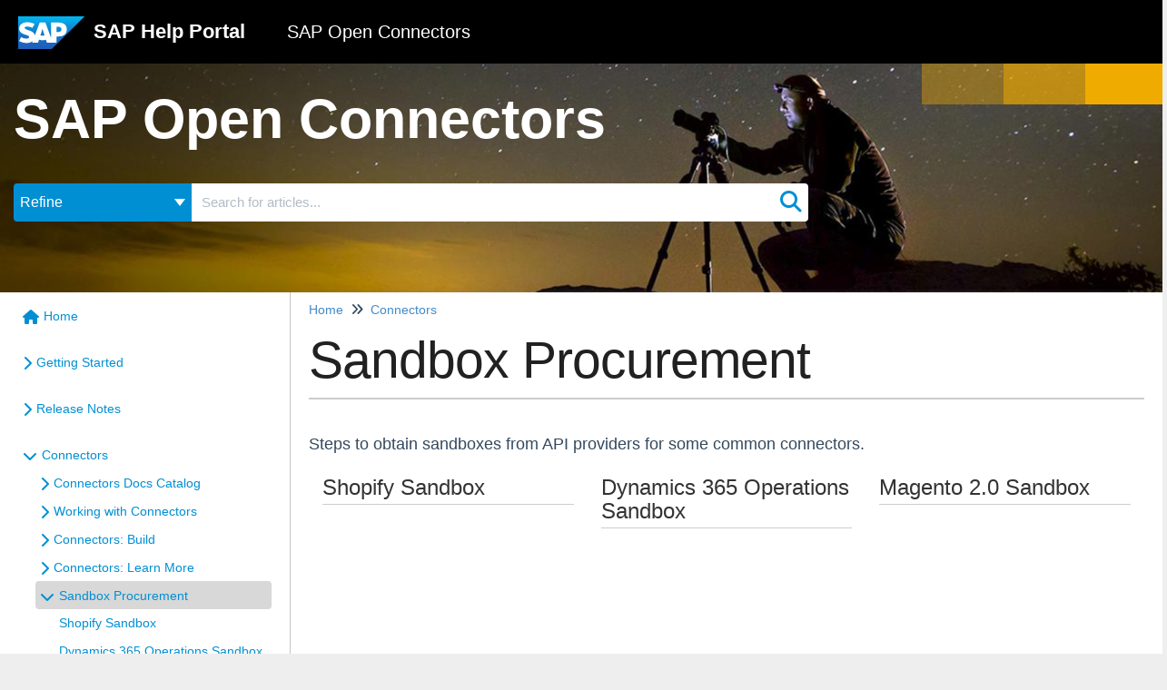

--- FILE ---
content_type: text/html; charset=UTF-8
request_url: https://help.openconnectors.ext.hana.ondemand.com/home/sandbox-procurement
body_size: 19394
content:
<!DOCTYPE html>

<html >
	<head>
		<meta http-equiv="X-UA-Compatible" content="IE=edge" />
		<title>Sandbox Procurement | SAP Open Connectors</title>
		<meta charset="UTF-8" />
		<meta name="viewport" content="width=device-width, initial-scale=1.0">
		<meta name="description" content="Steps to obtain sandboxes from API providers for some common elements">
    
		<link rel="stylesheet" href="https://d3s179bfexmwfe.cloudfront.net/min/css/koFontawesome-3c612f865d.css" type="text/css">
            <link rel="stylesheet" href="https://d3s179bfexmwfe.cloudfront.net/min/css/ko-9a938c79b7.css" type="text/css">
		
		<style type="text/css">.documentation-body{background-color:#FFFFFF}.hg-classic-theme .documentation-categories{background-color:#FFFFFF}.hg-site .hg-header{background-color:#000000}.hg-widget-page .pager{background-color:#000000}.hg-site > .navbar{color:#FFFFFF}.navbar-default .navbar-nav > li > a.hg-header-link{color:#FFFFFF}.toc-toggle{color:#FFFFFF}.navbar-default .navbar-toggle:before{color:#FFFFFF}.cat-icon{color:#008fd3}.home-icon{color:#008fd3}.alt-icon{color:#008fd3}.form-group.focus .form-control{color:#008fd3}.form-group.focus .select2-search input[type=text]{color:#008fd3}.hg-site:not(.hg-modern-theme) .documentation-categories li a{color:#212121}.documentation-article h1, .cke_editable h1{color:#212121}.documentation-article h2, .cke_editable h2{color:#212121}.documentation-article h3, .cke_editable h3{color:#212121}.documentation-article h4, .cke_editable h4{color:#212121}.documentation-article h5, .cke_editable h5{color:#212121}.documentation-article h6, .cke_editable h6{color:#212121}.documentation-article h7, .cke_editable h7{color:#212121}.navbar-default{border-bottom-color:#909090}.documentation-outter-list > .article-container{border-bottom-color:#909090}.level-0{border-bottom-color:#909090}.article-container:hover{background-color:rgb(216,216,216) }.category-link-container:hover{background-color:rgb(216,216,216) }.documentation-categories li a:hover{background-color:rgb(216,216,216) }.category-link-container.active{background-color:rgb(216,216,216) }.documentation-categories li.active{background-color:rgb(216,216,216) }.form-control:focus{border-color:#008fd3 }.select2-search input[type=text]:focus{border-color:#008fd3 }.btn-danger{background-color:#008fd3 }.hg-ratings .hg-helpful{color:#008fd3 }.hg-search-bar input:focus + .input-group-btn .btn{border-color:#008fd3 }.hg-minimalist-theme a:not(.btn):hover, .hg-minimalist-theme a:not(.btn):hover, .hg-minimalist-theme a:not(.btn):focus{color:#008fd3 }.faq-cat-container:hover a{color:#008fd3 }.ko-article-actions a{color:#008fd3 }.faq-cat-panel:hover{border-color:#008fd3 }.btn-success{color:#FFFFFF }.btn-primary{color:#FFFFFF }.btn-danger{color:#FFFFFF }.btn-success:hover{color:#FFFFFF }.btn-primary:hover{color:#FFFFFF }.btn-danger:hover{color:#FFFFFF }.navbar-default .navbar-toggle:hover:before, .navbar-default .navbar-toggle:focus:before{color:#FFFFFF }.btn-success{background-color:rgb(0,143,211) }.btn-primary{background-color:rgb(0,143,211) }.hg-ratings .hg-unhelpful{color:rgb(0,143,211) }.hg-minimalist-theme a:not(.btn){color:rgb(-40,103,171) }.btn-primary:hover{background-color:rgb(20,163,231) }.btn-primary:focus{background-color:rgb(20,163,231) }.btn-primary:active{background-color:rgb(20,163,231) }.btn-success:hover{background-color:rgb(20,163,231) }.btn-success:focus{background-color:rgb(20,163,231) }.btn-success:active{background-color:rgb(20,163,231) }.hg-ratings .hg-unhelpful:hover{color:rgb(20,163,231) }.ko-article-actions a:hover{color:rgb(20,163,231) }.pager li>a:hover, .pager li>span:hover, .pager li>a:focus, .pager li>span:focus{background-color:rgb(20,163,231) }.btn-danger:hover{background-color:rgb(20,163,231) }.btn-danger:focus{background-color:rgb(20,163,231) }.btn-danger:active{background-color:rgb(20,163,231) }.hg-ratings .hg-helpful:hover{color:rgb(20,163,231) }.documentation-article h1, .cke_editable h1{font-family:Arial;font-size:36px;font-weight:400;}.documentation-article h2, .cke_editable h2{font-family:Arial;font-size:30px;font-weight:400;}.documentation-article h3, .cke_editable h3{font-family:Arial;font-size:24px;font-weight:400;}.documentation-article h4, .cke_editable h4{font-family:Arial;font-size:18px;font-weight:400;}.documentation-article h5, .cke_editable h5{font-family:Arial;font-size:12px;font-weight:400;}.documentation-article h6, .cke_editable h6{font-family:Arial;font-size:12px;font-weight:400;}.documentation-article h7, .cke_editable h7{font-family:Arial;font-size:12px;font-weight:400;}.hg-article-body, .hg-article-body p, .cke_editable, .cke_editable p{font-family:Arial;font-size:14px;font-weight:400;}.hg-site .hg-project-name, body{font-family:Arial;}.ko-related-articles h3{
 font-size: 1.5em;
  line-height:1.1em;
  font-weight:600;
  margin: 1.6em 0px 1em;
}

.documentation-article h1, .cke_editable h1 {
 font-family: Arial;
  font-size: 3.14em;
  line-height: 1.1em;
  font-weight: 300;
  letter-spacing: -1px;
  margin: 0px 0px 0.6em;
  
}

.documentation-article h2 {
 font-family: Arial;
  font-size: 1.5em;
  line-height: 1.1em;
  font-weight: 600;
  display: block
  margin: 1.6em 0px 1em;
}

.alert-info {
    border-bottom-left-radius: 4px;
    border-top-left-radius: 4px;
    border-top-right-radius: 0px;
    border-bottom-right-radius: 0px;
    border-left: 0.6rem solid rgba(0, 119, 200, 0.7);
    border-right: 0px;
    background-color: rgba(0, 0, 0, 0.08);
    padding: 0.75em;
    border-bottom: 0px;
    border-top: 0px;
    margin: 1.5em;
  display: block;
}

.bs-callout-info {
      border-bottom-left-radius: 4px;
    border-top-left-radius: 4px;
    border-top-right-radius: 0px;
    border-bottom-right-radius: 0px;
    border-left: 0.6rem solid rgba(0, 119, 200, 0.7);
    border-right: 0px;
    background-color: rgba(0, 0, 0, 0.08);
    padding: 0.75em;
    border-bottom: 0px;
    border-top: 0px;
    margin: 1.5em;
  display: block;
}

pre {
    background: #292C34;
    color: #ffffff;
}

.topictitle1 {
    font-family: 'Benton Sans', Arial, sans-serif;
    font-size: 3.14 em;
    line-height: 1.1 em;
    margin: 0 0 0.6em 0;
    font-weight: 300;
    color: rgba(0,0,0,0.9);
    letter-spacing: -1px;
}

.ko-homepage-top {
     background: url("https://dyzz9obi78pm5.cloudfront.net/app/image/id/5b085009ec161cd36934a8c6/n/hero-stars.jpg");
  	background-position-y: 78%;
  	background-position-x: 75%;
    background-color: #222;
  	height: 252px;
  	padding: 28px 20px 90px 20px;
  	margin-top: 0;
  	text-align: left;
  	position: relative;
}

.documentation-logo-image {
	height: 36px;
}

.hg-header {
	height: 70px;
  	border-radius: 0;
  	padding: 17px 20px;
  	border-bottom: none;
}
.hg-classic-theme .navbar-brand,
.hg-site .hg-project-name {
	padding: 0 !important;
  	margin: 0;
  	margin-left: 10px;
  	font-size: 22px;
    color: rgb(255,255,255);
    font-weight: 600;
    display: inline-block;
    margin-top: 0;
    margin-bottom: 0;
    line-height: 36px;
    vertical-align: top;
    position: relative;
}
.hg-classic-theme .navbar-brand {
	margin-left: 0;
}
.hg-project-name span {
	margin-left: 40px;
  	font-weight: 200;
  	font-family: "Libre Franklin", sans-serif;
  	font-size: 20px;
}
.hg-home-page .hg-article-title {
	font-family: "Libre Franklin", sans-serif;
  	font-size: 38px;
  	font-weight: 400;
}
.ko-homepage-top .hg-article-title {
    text-align: left;
  	margin: 0 0 0.6em 0;
}
.ko-large-search {
    width: 875px;
    margin: 0 0 20px 0;
}
.motion-band {
	right: 0;
    left: initial;
    width: 25vw;
    height: calc(25vw / 6);
    position: absolute;
    top: 0;
    max-width: 270px;
    max-height: 45px;
    min-width: 120px;
    min-height: 20px;
}
.part1 {
	opacity: 0.4;
    width: 33.3333333333%;
    height: 100%;
    display: inline-block;
    background-color: #F0AB00;
  	float: left;
}
.part2 {
	opacity: 0.7;
    width: 33.3333333333%;
    height: 100%;
    display: inline-block;
    background-color: #F0AB00;
  	float: left;
}
.part3 {
	width: 33.3333333333%;
    height: 100%;
    display: inline-block;
    background-color: #F0AB00;
  	float: left;
}
.hg-search-bar .input-group-btn .btn-default.dropdown-toggle {
    background: #008fd3;
    border-color: #008fd3;
    width: 196px;
    font-size: 16px;
    text-align: left;
}
.hg-search-bar .category-dropdown .dropdown-toggle .caret {
    float:right;
  	margin-top: 5px;
}
.hg-search-bar input.form-control {
	border: 2px solid #fff;
  	border-right: none;
}
.hg-search-bar .input-group-btn .btn-default {
    background: #fff;
  	border: 2px solid #fff;
  	padding: 5px;
}
.fa-search {
	color: #008fd3;
    font-size: 24px;
}
.hg-site-body {
    margin-top: 0;
    position: relative;
}

.hg-classic-theme .documentation-categories {
    position: absolute !important;
}
.hg-article-body h1 {
	font-family: "Libre Franklin", sans-serif;
  	font-size: 44px;
  	font-weight: 300;
}
.hg-article-body, .hg-article-body p, .cke_editable, .cke_editable p {
    font-family: "Libre Franklin", sans-serif;
    font-size: 14px;
    font-weight: 400;
  	line-height: 22px;
  	color: rgba(0,0,0,0.8);
}
.hg-site:not(.hg-modern-theme) .documentation-categories li a {
    color: #008FD3;
    font-weight: 300;
    font-size: 14px;
}
.level-0 {
    border-bottom: none;
}

/* Alerts SAP style */
.alert {
    padding: 2px 15px 0px 15px;
}
.alert-info {
    border-left: 0.6rem solid rgba(0,119,200,0.7);
    border-top-left-radius: 4px;
    border-bottom-left-radius: 4px;
    border-top-right-radius: 0;
    border-bottom-right-radius: 0;
    border-right: 0;
}
.alert-danger {
    color:#31708f;
    background-color:#EDEDEE;
    border-color:#c44445;
}
.alert-warning {
    color:#31708f;
    background-color:#EDEDEE;
    border-color:#FFD700;
}
.alert-success {
    color:#31708f;
    background-color:#EDEDEE;
    border-color:#8BAC03;
}
/* These are for the CE workflows */
.workFlowFlex {
    display: flex;
    flex-direction: row;
    align-items: center;
    flex-wrap: wrap;
    background: #f7f7f7;
}
.workFlowStep {
    display: flex;
    flex-direction: row;
    margin: 5px;
    text-decoration: none;
    color: #9ca9af;
    width: auto;
    align-items: center;
    cursor: pointer;
}
.workFlowStepNum {
    margin-right: 5px;
    border-radius: 50%;
    background-color: #9ca9af;
    color: #FFF;
    height: 25px;
    width: 25px;
    text-align: center;
    line-height: 25px;
}
.arrow {
    border: solid #9ca9af;
    border-width: 0 2px 2px 0;
    display: inline-block;
    padding: 3px;
    transform: rotate(-45deg);
    -webkit-transform: rotate(-45deg);
    height: 10px;
    width: 10px;
    margin-right: 2px;
}
.activeWorkFlowStep {
    color: #4d82bf;
}
.activeWorkFlowStep .workFlowStepNum{
    background-color: #4d82bf;
}

/* Highlight boxes to describe workflow items */
.ce-highlightBox {
    padding-left: 5px;
    background-color: #f7f7f7;
    border: 1px solid #e3e3e3;
    border-radius: 4px;
    margin-top: 16px;
}

/* Inline code */
:not(pre) > code {
    box-sizing: border-box;
    display: inline-block;
    padding: 0 5px;
    background: #fafcfc;
    border: 1px solid #f0f4f7;
    border-radius: 4px;
    color: #b93d6a;
    font-family: Source Code Pro,Menlo,monospace;
    font-size: inherit;
    line-height: 20px;
}

/* Endpoint styling by method*/
.ce-http-method[data-method^=GET] {
    background: #61affe;
    font-size: 14px;
    font-weight: 700;
    min-width: 80px;
    padding: 6px 15px;
    text-align: center;
    border-radius: 3px;
    text-shadow: 0 1px 0 rgba(0,0,0,.1);
    font-family: Titillium Web,sans-serif;
    color: #fff;
}
.ce-http-method[data-method^=POST] {
    background: #49cc90;
    font-size: 14px;
    font-weight: 700;
    min-width: 80px;
    padding: 6px 15px;
    text-align: center;
    border-radius: 3px;
    text-shadow: 0 1px 0 rgba(0,0,0,.1);
    font-family: Titillium Web,sans-serif;
    color: #fff;
}
.ce-http-method[data-method^=PATCH] {
    background: #50e3c2;
    font-size: 14px;
    font-weight: 700;
    min-width: 80px;
    padding: 6px 15px;
    text-align: center;
    border-radius: 3px;
    text-shadow: 0 1px 0 rgba(0,0,0,.1);
    font-family: Titillium Web,sans-serif;
    color: #fff;
}
.ce-http-method[data-method^=PUT] {
    background: #fca130;
    font-size: 14px;
    font-weight: 700;
    min-width: 80px;
    padding: 6px 15px;
    text-align: center;
    border-radius: 3px;
    text-shadow: 0 1px 0 rgba(0,0,0,.1);
    font-family: Titillium Web,sans-serif;
    color: #fff;
}
.ce-http-method[data-method^=DELETE] {
    background: #f93e3e;
    font-size: 14px;
    font-weight: 700;
    min-width: 80px;
    padding: 6px 15px;
    text-align: center;
    border-radius: 3px;
    text-shadow: 0 1px 0 rgba(0,0,0,.1);
    font-family: Titillium Web,sans-serif;
    color: #fff;
}

/* Image for element cards. */
.ce-element-image img {
    max-height: 60px;
    max-width: 200px;
    text-align: center;
}

/* Title for element cards. */
.ce-element-title {
    font-size: 1.5em;
}

.faq-top-description .ce-element-title {
    display: none;
}

/** ---------------------------------------------------------- CATALOG STYLE --- **/
.faq-cat-panel-container.col-md-6 {
  width: 33.333333% !important;
  margin: 10px 0;
  padding: 10px;
  display: flex;
  justify-content: center;
  align-items: center;
}

.faq-cat-panel-container.col-md-6 .faq-cat-panel {
border: transparent none !important;
box-shadow: none !important;
}

.faq-cat-panel-container.col-md-6 .faq-cat-panel:hover {
  background-color: #fff !important; 
}

/* Home page category panels. To include the image, title and description as HTML in the KO Category Description. */
.ce-cat-desc {
    margin-left: 45px;
    font-size: 14px
}

/* Home page category panels. To include the image, title and description as HTML in the KO Category Description. */
.ce-cat-title {
    margin-left: 45px;
    font-size: 20px;
}

/* Home page category panels. Showing the Category Description so only the description appears with all of its HTML. */
.faq-cat-panel .faq-description {
      display: block;
    font-size:16px;
    text-align: center;
}

/* Home page category panels. Hiding the default behavior of showing the Category Title as an H3 so only the description appears with all of its HTML. */
.faq-cat-panel h3 {
    display: none;
}

/* Category page with Title and description and articles displayed below sub-categories. Making these faq containers look and behave more like the category boxes. */
.hg-category-page .faq-cat-container {
    padding: 6px 6px;
    margin-left: 15px;
    margin-right: 15px;
    background: #fff;
    border: 1px solid #cfcfcf;
    text-align: center;
    box-shadow: 1px 2px 3px #4d82bf;
    font-size: 12px;
    margin-bottom: 15px;
    margin-top: 15px;
    height: 125px;
    width: 250px;
}</style>
		<script type="text/javascript" charset="utf-8" src="https://d3s179bfexmwfe.cloudfront.net/min/js/kbJquery3-1c0e9d176a.js"></script>
		
		<link rel="canonical" href="https://help.openconnectors.ext.hana.ondemand.com/home/sandbox-procurement" /><link rel="stylesheet"
      href="https://dyzz9obi78pm5.cloudfront.net/app/image/id/5b049f29ad121c813388fd29/n/atom-one-dark.css">
<script src="//cdnjs.cloudflare.com/ajax/libs/highlight.js/9.12.0/highlight.min.js"></script>
<link href="//dyzz9obi78pm5.cloudfront.net/app/image/id/5b04a1ce8e121c4325a55edd/n/sap-favicon.ico" rel="shortcut icon" type="image/x-icon" />
<link href="https://fonts.googleapis.com/css?family=Libre+Franklin:200,400" rel="stylesheet">
		
	</head>
	<body class='hg-site hg-classic-theme  hg-article-page hg-category-page hg-2column-layout '>
		
		
		
		<nav class="hg-header navbar navbar-default navbar-fixed-top" role="navigation">
	<div class="ko-nav-wrapper">
		<div class="navbar-header">
	
	<a class="navbar-brand" href="https://help.sap.com/viewer/index" title="SAP Help Portal"><img class="documentation-logo-image" alt="Knowledge Base Logo" src="//dyzz9obi78pm5.cloudfront.net/app/image/id/5b0c30d2ad121c6c594de3f9/n/sap.svg" /></a>
  <h1 class="hg-project-name">SAP Help Portal <span>SAP Open Connectors</span></h1>
	<div class="nav-left-searchbar hidden-xs">
		<form action="/home/search" method="GET" class="hg-search-bar">
	<div class="input-group">
							<div class="input-group-btn category-dropdown ">
						<button type="button" class="btn btn-default dropdown-toggle" data-toggle="dropdown" title="Refine search" name='Refine' aria-label="Refine search" aria-expanded="false">Refine <span class="caret"></span></button>
						<ul class="dropdown-menu" role="menu">
															<li>
									<div class='checkbox'>
										<label><input type='checkbox' name="c[]" value='5b0450776e121c5d662ffee5'>Getting Started</label>
									</div>
																	</li>
															<li>
									<div class='checkbox'>
										<label><input type='checkbox' name="c[]" value='5c473f826e121ce85950a105'>Release Notes</label>
									</div>
																	</li>
															<li>
									<div class='checkbox'>
										<label><input type='checkbox' name="c[]" value='5b05d0738e121ca736a55ee4'>Connectors</label>
									</div>
																	</li>
															<li>
									<div class='checkbox'>
										<label><input type='checkbox' name="c[]" value='5b05fc27ad121ca95b88fcbb'>Formulas</label>
									</div>
																	</li>
															<li>
									<div class='checkbox'>
										<label><input type='checkbox' name="c[]" value='5b05fc756e121c70372ffdef'>Common Resources</label>
									</div>
																	</li>
															<li>
									<div class='checkbox'>
										<label><input type='checkbox' name="c[]" value='5b070b98ed121c74593be9ce'>OCNQL</label>
									</div>
																	</li>
															<li>
									<div class='checkbox'>
										<label><input type='checkbox' name="c[]" value='5f6c0fbeec161cba02953bea'>IT and Security</label>
									</div>
																	</li>
															<li>
									<div class='checkbox'>
										<label><input type='checkbox' name="c[]" value='60186a626e121cc76add62a1'>Bulk</label>
									</div>
																	</li>
															<li>
									<div class='checkbox'>
										<label><input type='checkbox' name="c[]" value='5b070b99ed121c74593be9d3'>Events</label>
									</div>
																	</li>
															<li>
									<div class='checkbox'>
										<label><input type='checkbox' name="c[]" value='5dcc53046e121cf24e824280'>Best Practices</label>
									</div>
																	</li>
													</ul>
					</div>
						<input type="search" role="search" title="Search" aria-label="Search for articles" class="form-control" placeholder='Search for articles...' name="phrase" />
		<span class="input-group-btn"><button class="btn btn-default" title="Search" name="Search" aria-label="Search" type="submit"><i class="fa fa-search"></i></button></span>
	</div>
</form>
	</div>
	<button type="button" class="navbar-toggle toc-toggle pull-left clear-left" data-toggle="collapse" data-target=".documentation-categories">
		<span class="sr-only">Table of Contents</span>
		<span class="browse">Table of Contents</span>
		<span class="icon-bar"></span>
		<span class="icon-bar"></span>
		<span class="icon-bar"></span>
	</button>
	<!--template("slideout-right-toggle")]-->
	<button type="button" class="navbar-toggle" data-toggle="collapse" data-target=".navbar-collapse">
		<span class="sr-only">Toggle navigation</span>
		<span class="icon-bar"></span>
		<span class="icon-bar"></span>
		<span class="icon-bar"></span>
	</button>
</div>
<div class="navbar-collapse collapse" id="navbar-collapse">
	<!---->
	<ul class="nav navbar-nav navbar-right">
		<!--<li><form action="/home/search" method="GET" class="hg-search-bar">
	<div class="input-group">
							<div class="input-group-btn category-dropdown ">
						<button type="button" class="btn btn-default dropdown-toggle" data-toggle="dropdown" title="Refine search" name='Refine' aria-label="Refine search" aria-expanded="false">Refine <span class="caret"></span></button>
						<ul class="dropdown-menu" role="menu">
															<li>
									<div class='checkbox'>
										<label><input type='checkbox' name="c[]" value='5b0450776e121c5d662ffee5'>Getting Started</label>
									</div>
																	</li>
															<li>
									<div class='checkbox'>
										<label><input type='checkbox' name="c[]" value='5c473f826e121ce85950a105'>Release Notes</label>
									</div>
																	</li>
															<li>
									<div class='checkbox'>
										<label><input type='checkbox' name="c[]" value='5b05d0738e121ca736a55ee4'>Connectors</label>
									</div>
																	</li>
															<li>
									<div class='checkbox'>
										<label><input type='checkbox' name="c[]" value='5b05fc27ad121ca95b88fcbb'>Formulas</label>
									</div>
																	</li>
															<li>
									<div class='checkbox'>
										<label><input type='checkbox' name="c[]" value='5b05fc756e121c70372ffdef'>Common Resources</label>
									</div>
																	</li>
															<li>
									<div class='checkbox'>
										<label><input type='checkbox' name="c[]" value='5b070b98ed121c74593be9ce'>OCNQL</label>
									</div>
																	</li>
															<li>
									<div class='checkbox'>
										<label><input type='checkbox' name="c[]" value='5f6c0fbeec161cba02953bea'>IT and Security</label>
									</div>
																	</li>
															<li>
									<div class='checkbox'>
										<label><input type='checkbox' name="c[]" value='60186a626e121cc76add62a1'>Bulk</label>
									</div>
																	</li>
															<li>
									<div class='checkbox'>
										<label><input type='checkbox' name="c[]" value='5b070b99ed121c74593be9d3'>Events</label>
									</div>
																	</li>
															<li>
									<div class='checkbox'>
										<label><input type='checkbox' name="c[]" value='5dcc53046e121cf24e824280'>Best Practices</label>
									</div>
																	</li>
													</ul>
					</div>
						<input type="search" role="search" title="Search" aria-label="Search for articles" class="form-control" placeholder='Search for articles...' name="phrase" />
		<span class="input-group-btn"><button class="btn btn-default" title="Search" name="Search" aria-label="Search" type="submit"><i class="fa fa-search"></i></button></span>
	</div>
</form></li>
		<li></li>
		<li></li>-->
	</ul>
</div>
<script>
$('.hg-header').removeClass('navbar-fixed-top');
</script>
	</div>
</nav>
		<div class="documentation-body">
	<div >
		<div class="ko-homepage-top">
  	<div class="motion-band">
      <span class="part1"></span>
      <span class="part2"></span>
      <span class="part3"></span>
  	</div>
  	<h1 class="hg-article-title xcolor">SAP Open Connectors</h1>
  	<form action="/home/search" method="GET" class="hg-search-bar ko-large-search">
	<div class="input-group">
							<div class="input-group-btn category-dropdown ">
						<button type="button" class="btn btn-default dropdown-toggle" data-toggle="dropdown" title="Refine search" name='Refine' aria-label="Refine search" aria-expanded="false">Refine <span class="caret"></span></button>
						<ul class="dropdown-menu" role="menu">
															<li>
									<div class='checkbox'>
										<label><input type='checkbox' name="c[]" value='5b0450776e121c5d662ffee5'>Getting Started</label>
									</div>
																	</li>
															<li>
									<div class='checkbox'>
										<label><input type='checkbox' name="c[]" value='5c473f826e121ce85950a105'>Release Notes</label>
									</div>
																	</li>
															<li>
									<div class='checkbox'>
										<label><input type='checkbox' name="c[]" value='5b05d0738e121ca736a55ee4'>Connectors</label>
									</div>
																	</li>
															<li>
									<div class='checkbox'>
										<label><input type='checkbox' name="c[]" value='5b05fc27ad121ca95b88fcbb'>Formulas</label>
									</div>
																	</li>
															<li>
									<div class='checkbox'>
										<label><input type='checkbox' name="c[]" value='5b05fc756e121c70372ffdef'>Common Resources</label>
									</div>
																	</li>
															<li>
									<div class='checkbox'>
										<label><input type='checkbox' name="c[]" value='5b070b98ed121c74593be9ce'>OCNQL</label>
									</div>
																	</li>
															<li>
									<div class='checkbox'>
										<label><input type='checkbox' name="c[]" value='5f6c0fbeec161cba02953bea'>IT and Security</label>
									</div>
																	</li>
															<li>
									<div class='checkbox'>
										<label><input type='checkbox' name="c[]" value='60186a626e121cc76add62a1'>Bulk</label>
									</div>
																	</li>
															<li>
									<div class='checkbox'>
										<label><input type='checkbox' name="c[]" value='5b070b99ed121c74593be9d3'>Events</label>
									</div>
																	</li>
															<li>
									<div class='checkbox'>
										<label><input type='checkbox' name="c[]" value='5dcc53046e121cf24e824280'>Best Practices</label>
									</div>
																	</li>
													</ul>
					</div>
						<input type="search" role="search" class="form-control" aria-label="Search for articles" placeholder='Search for articles...' name="phrase" />
		<span class="input-group-btn"><button class="btn btn-default" name="Search" title="Search" aria-label="Search"type="submit"><i class="fa fa-search"></i></button></span>
	</div>
</form>
</div>
<div class="row hg-site-body">
	<div id="ko-documentation-categories" class="documentation-categories sidebar-nav nav-collapse col-md-4 col-lg-3">
	<ul class="list-unstyled top-outter-list">
		<li class="category-container search-header nav-header nav-header-sub level-0 hide">
			<form action="/home/search" method="GET" class="hg-search-bar">
	<div class="input-group">
							<div class="input-group-btn category-dropdown ">
						<button type="button" class="btn btn-default dropdown-toggle" data-toggle="dropdown" title="Refine search" name='Refine' aria-label="Refine search" aria-expanded="false">Refine <span class="caret"></span></button>
						<ul class="dropdown-menu" role="menu">
															<li>
									<div class='checkbox'>
										<label><input type='checkbox' name="c[]" value='5b0450776e121c5d662ffee5'>Getting Started</label>
									</div>
																	</li>
															<li>
									<div class='checkbox'>
										<label><input type='checkbox' name="c[]" value='5c473f826e121ce85950a105'>Release Notes</label>
									</div>
																	</li>
															<li>
									<div class='checkbox'>
										<label><input type='checkbox' name="c[]" value='5b05d0738e121ca736a55ee4'>Connectors</label>
									</div>
																	</li>
															<li>
									<div class='checkbox'>
										<label><input type='checkbox' name="c[]" value='5b05fc27ad121ca95b88fcbb'>Formulas</label>
									</div>
																	</li>
															<li>
									<div class='checkbox'>
										<label><input type='checkbox' name="c[]" value='5b05fc756e121c70372ffdef'>Common Resources</label>
									</div>
																	</li>
															<li>
									<div class='checkbox'>
										<label><input type='checkbox' name="c[]" value='5b070b98ed121c74593be9ce'>OCNQL</label>
									</div>
																	</li>
															<li>
									<div class='checkbox'>
										<label><input type='checkbox' name="c[]" value='5f6c0fbeec161cba02953bea'>IT and Security</label>
									</div>
																	</li>
															<li>
									<div class='checkbox'>
										<label><input type='checkbox' name="c[]" value='60186a626e121cc76add62a1'>Bulk</label>
									</div>
																	</li>
															<li>
									<div class='checkbox'>
										<label><input type='checkbox' name="c[]" value='5b070b99ed121c74593be9d3'>Events</label>
									</div>
																	</li>
															<li>
									<div class='checkbox'>
										<label><input type='checkbox' name="c[]" value='5dcc53046e121cf24e824280'>Best Practices</label>
									</div>
																	</li>
													</ul>
					</div>
						<input type="search" role="search" title="Search" aria-label="Search for articles" class="form-control" placeholder='Search for articles...' name="phrase" />
		<span class="input-group-btn"><button class="btn btn-default" title="Search" name="Search" aria-label="Search" type="submit"><i class="fa fa-search"></i></button></span>
	</div>
</form>
		</li>
	</ul>
	<ul class="list-unstyled documentation-outter-list" data-level="0">
		<li data-type="category" class="category-container nav-header nav-header-sub level-0 ">
			<div class="category-link-container ">
				<i class="home-icon fa fa-home"></i><a class="documentation-category" href="/home">Home</a>
			</div>
		</li>
		<li data-type="category" class="category-container nav-header nav-header-sub level-0 hide">
			<div class="category-link-container ">
				<i class="home-icon fa fa-book"></i><a class="documentation-category" href="/home/glossary">Glossary</a>
			</div>
		</li>
		<li data-type="category" class="category-container nav-header nav-header-sub level-0">
						<div class="category-link-container" data-id="5b0450776e121c5d662ffee5"><i class="cat-icon fa fa-chevron-right"></i><a class="documentation-category" href="/home/getting-started">Getting Started<span class="badge badge-new pull-right"></span><span class="badge badge-updated pull-right"></span></a>
						</div>
						<ul class="list-unstyled documentation-articles level-1" style="display:none;"><li data-type="category" class="category-container nav-header nav-header-sub">
					<div class="category-link-container" data-id="5b04507ced121ce937f550f6"><i class="cat-icon fa fa-chevron-right"></i> <a class="documentation-category" href="/home/get-to-know-the-ui">Get to Know SAP Open Connectors<span class="badge badge-new pull-right"></span><span class="badge badge-updated pull-right"></span></a>
					</div>
					<ul class="list-unstyled documentation-articles level-1" style="display:none;"><li data-type="article" data-id="5b04507ced121ce937f550f7" class="article-container"><a href="/home/take-a-tour" class="article-link">Take a Tour</a></li><li data-type="article" data-id="5b04507ced121ce937f550f8" class="article-container"><a href="/home/terminology-overview" class="article-link">Resources</a></li></ul>
				</li><li data-type="category" class="category-container nav-header nav-header-sub">
					<div class="category-link-container" data-id="5b04507aed121ce937f550ef"><i class="cat-icon fa fa-chevron-right"></i> <a class="documentation-category" href="/home/faq">FAQ<span class="badge badge-new pull-right"></span><span class="badge badge-updated pull-right"></span></a>
					</div>
					<ul class="list-unstyled documentation-articles level-1" style="display:none;"><li data-type="article" data-id="5b04507bed121ce937f550f4" class="article-container"><a href="/home/what-data-is-stored" class="article-link">What data does SAP Open Connectors store?</a></li><li data-type="article" data-id="5b04507bed121ce937f550f3" class="article-container"><a href="/home/how-do-i-reset-my-password" class="article-link">How do I reset my password?</a></li><li data-type="article" data-id="5b04507ced121ce937f550f5" class="article-container"><a href="/home/how-does-cursor-pagination-work" class="article-link">How Does Cursor Pagination Work?</a></li><li data-type="article" data-id="5b04507aed121ce937f550f1" class="article-container"><a href="/home/do-i-need-to-refresh-tokensdo-i-need-to-refresh-the-cloud-element-tokens" class="article-link">Do I need to refresh the SAP Open Connectors Tokens?</a></li><li data-type="article" data-id="5b04507aed121ce937f550f0" class="article-container"><a href="/home/faq-what-is-an-element-token-and-how-do-i-find-it" class="article-link">What is a connector token and how do I find it?</a></li><li data-type="article" data-id="5b04507bed121ce937f550f2" class="article-container"><a href="/home/what-is-an-element-instance" class="article-link">What is a connector instance?</a></li><li data-type="article" data-id="61839de69a9a6686587b23ce" class="article-container"><a href="/home/is-it-possible-to-enable-polling-for-child-resources-such-as-incidentsincidentidcomments" class="article-link">Is it possible to enable polling for child resources such as /incidents/{incidentId}/comments?</a></li><li data-type="article" data-id="612777716caee4df6a7b24c5" class="article-container"><a href="/home/can-platform-provide-an-api-with-odata" class="article-link">Can SAP Open Connectors work with an OData-type API?</a></li><li data-type="article" data-id="6183b5119a9a66c4607b2508" class="article-container"><a href="/home/what-is-the-limit-for-polling-configurations-that-a-single-instance-can-have" class="article-link">What is the limit for polling configurations that a single instance can have?</a></li><li data-type="article" data-id="612778cf0dde2e04777b2439" class="article-container"><a href="/home/how-can-i-configure-a-custom-idp-at-the-account-level" class="article-link">How can I configure a custom IDP at the account level?</a></li><li data-type="article" data-id="61841b119a9a660a307b261a" class="article-container"><a href="/home/api-request-time-limit" class="article-link">What is the time limit on a API request?</a></li></ul>
				</li><li data-type="article" data-id="5be4a556ec161cff4f1977a2" class="article-container"><a href="/home/resources-and-terminology" class="article-link">Resources and Terminology</a></li><li data-type="category" class="category-container nav-header nav-header-sub">
					<div class="category-link-container" data-id="612e379122f44772027b242e"><i class="cat-icon fa fa-chevron-right"></i> <a class="documentation-category" href="/home/platform-reference">Platform Reference<span class="badge badge-new pull-right"></span><span class="badge badge-updated pull-right"></span></a>
					</div>
					<ul class="list-unstyled documentation-articles level-1" style="display:none;"><li data-type="article" data-id="612e3791ed121c24595a489f" class="article-container"><a href="/home/user-profile" class="article-link">User Profile</a></li><li data-type="article" data-id="612e3794ed121c24595a48a5" class="article-container"><a href="/home/authentication-1801" class="article-link">Authentication</a></li><li data-type="article" data-id="612e3793ed121c24595a48a2" class="article-container"><a href="/home/organization-secret-and-user-secret" class="article-link">Authorization Headers, Organization Secret, and User Secret</a></li><li data-type="article" data-id="612e3792ed121c24595a48a1" class="article-container"><a href="/home/work-with-elements-base-url" class="article-link">Base URL</a></li><li data-type="article" data-id="612e3792ed121c24595a48a0" class="article-container"><a href="/home/error-codes" class="article-link">Error Codes</a></li><li data-type="article" data-id="612e3793ed121c24595a48a3" class="article-container"><a href="/home/standardized-pagination" class="article-link">Pagination</a></li><li data-type="article" data-id="612e3794ed121c24595a48a4" class="article-container"><a href="/home/technical-restrictions" class="article-link">Technical Restrictions</a></li></ul>
				</li></ul>
							</li><li data-type="category" class="category-container nav-header nav-header-sub level-0">
						<div class="category-link-container" data-id="5c473f826e121ce85950a105"><i class="cat-icon fa fa-chevron-right"></i><a class="documentation-category" href="/home/whats-new">Release Notes<span class="badge badge-new pull-right"></span><span class="badge badge-updated pull-right"></span></a>
						</div>
						<ul class="list-unstyled documentation-articles level-1" style="display:none;"><li data-type="category" class="category-container nav-header nav-header-sub">
					<div class="category-link-container" data-id="5c47829cad121c4a1e2ebdfc"><i class="cat-icon fa fa-chevron-right"></i> <a class="documentation-category" href="/home/production">Production Release Notes<span class="badge badge-new pull-right"></span><span class="badge badge-updated pull-right"></span></a>
					</div>
					<ul class="list-unstyled documentation-articles level-1" style="display:none;"><li data-type="article" data-id="605264a4ed121cf71182d756" class="article-container"><a href="/home/production-release-notes-vhotfix-eng-3652" class="article-link">Production Release Notes - Version vhotfix-ENG-3652</a></li><li data-type="article" data-id="605264aced121cf71182d757" class="article-container"><a href="/home/production-release-notes-v2-208-1959" class="article-link">Production Release Notes - Version v2.208.1959</a></li><li data-type="article" data-id="6052648fed121cf71182d755" class="article-container"><a href="/home/production-release-notes-v2-208-1948" class="article-link">Production Release Notes - Version v2.208.1948</a></li><li data-type="article" data-id="6037c70fed121c051f66991b" class="article-container"><a href="/home/production-release-notes-vhotfix-sdr-4262" class="article-link">Production Release Notes - Version vhotfix-SDR-4262</a></li><li data-type="article" data-id="6037c716ed121c051f66991c" class="article-container"><a href="/home/production-release-notes-v2-208-1928" class="article-link">Production Release Notes - Version v2.208.1928</a></li><li data-type="article" data-id="6017ed57ed121c7778ce03be" class="article-container"><a href="/home/production-release-notes-vhotfix-eng-2384-stg" class="article-link">Production Release Notes - Version vhotfix-ENG-2384-stg</a></li><li data-type="article" data-id="6037c719ed121c051f66991d" class="article-container"><a href="/home/production-release-notes-v2-208-1908" class="article-link">Production Release Notes - Version v2.208.1908</a></li><li data-type="article" data-id="6017ed55ed121c7778ce03b9" class="article-container"><a href="/home/production-release-notes-v2-208-1901" class="article-link">Production Release Notes - Version v2.208.1901</a></li><li data-type="article" data-id="6017ed4fed121c7778ce03b5" class="article-container"><a href="/home/production-release-notes-v2-208-1827" class="article-link">Production Release Notes - Version v2.208.1827</a></li><li data-type="article" data-id="6017ed57ed121c7778ce03bd" class="article-container"><a href="/home/production-release-notes-vhotfix-eng-2109" class="article-link">Production Release Notes - Version vhotfix-ENG-2109</a></li><li data-type="article" data-id="6017ed56ed121c7778ce03ba" class="article-container"><a href="/home/production-release-notes-vhotfix-eng-1344-2" class="article-link">Production Release Notes - Version vhotfix-ENG-1344-2</a></li><li data-type="article" data-id="6017ed57ed121c7778ce03bc" class="article-container"><a href="/home/production-release-notes-v2-208-1803" class="article-link">Production Release Notes - Version v2.208.1803</a></li><li data-type="article" data-id="6017ed54ed121c7778ce03b8" class="article-container"><a href="/home/production-release-notes-v2-208-1794" class="article-link">Production Release Notes - Version v2.208.1794</a></li><li data-type="article" data-id="6017ed52ed121c7778ce03b7" class="article-container"><a href="/home/production-release-notes-v2-208-1771" class="article-link">Production Release Notes - Version v2.208.1771</a></li><li data-type="article" data-id="6017ed56ed121c7778ce03bb" class="article-container"><a href="/home/production-release-notes-v2-208-1754" class="article-link">Production Release Notes - Version v2.208.1754</a></li><li data-type="article" data-id="6017ed52ed121c7778ce03b6" class="article-container"><a href="/home/production-release-notes-v2-208-1741" class="article-link">Production Release Notes - Version v2.208.1741</a></li><li data-type="article" data-id="6017ed3bed121c7778ce03b4" class="article-container"><a href="/home/production-release-notes-v2-208-1696" class="article-link">Production Release Notes - Version v2.208.1696</a></li><li data-type="article" data-id="5f6c1e68ed121cf354ab0f65" class="article-container"><a href="/home/production-release-notes-v2-208-1683" class="article-link">Production Release Notes - Version v2.208.1683</a></li><li data-type="article" data-id="5f61ffbded121c0e558eabed" class="article-container"><a href="/home/production-release-notes-vhotfix-eng-804" class="article-link">Production Release Notes - Version vhotfix-ENG-804</a></li><li data-type="article" data-id="5f3d339aed121cf32f74b913" class="article-container"><a href="/home/production-release-notes-v2-208-1644" class="article-link">Production Release Notes - Version v2.208.1644</a></li><li data-type="article" data-id="5f31a99bed121cb71713817e" class="article-container"><a href="/home/production-release-notes-v2-208-1630" class="article-link">Production Release Notes - Version v2.208.1630</a></li><li data-type="article" data-id="5f357ddeed121c442cd405fd" class="article-container"><a href="/home/production-release-notes-vhotfix-eng-345" class="article-link">Production Release Notes - Version vhotfix-ENG-345</a></li><li data-type="article" data-id="5eebc1aaed121c132d30a247" class="article-container"><a href="/home/production-release-notes-vhotfix-cu-1084" class="article-link">Production Release Notes - Version vhotfix-CU-1084</a></li><li data-type="article" data-id="5f0f39f3ed121c6c3aa54de5" class="article-container"><a href="/home/production-release-notes-vhotfix-el-8104" class="article-link">Production Release Notes - Version vhotfix-EL-8104</a></li><li data-type="article" data-id="5f050ca9ed121c6a1096cfa2" class="article-container"><a href="/home/production-release-notes-vhotfix-sre-673" class="article-link">Production Release Notes - Version vhotfix-SRE-673</a></li><li data-type="article" data-id="5efcb5afed121c6c7731ed10" class="article-container"><a href="/home/production-release-notes-v2-208-1537" class="article-link">Production Release Notes - Version v2.208.1537</a></li><li data-type="article" data-id="5edfe81aed121cb20414b211" class="article-container"><a href="/home/production-release-notes-sdr-3374" class="article-link">Production Release Notes - Version vhotfix-SDR-3374_branch</a></li><li data-type="article" data-id="5ed7f600ed121c0d44ce09cc" class="article-container"><a href="/home/production-release-notes-vhotfix-el-7869" class="article-link">Production Release Notes - Version vhotfix-EL-7869</a></li><li data-type="article" data-id="5ed173aded121c525d63c4c4" class="article-container"><a href="/home/production-release-notes-v2-208-1477" class="article-link">Production Release Notes - Version v2.208.1477</a></li><li data-type="article" data-id="5ec55c50ed121cce7e0f0aaa" class="article-container"><a href="/home/production-release-notes-v2-208-1455" class="article-link">Production Release Notes - Version v2.208.1455</a></li><li data-type="article" data-id="5eb5cce3ed121c3c2ae91c08" class="article-container"><a href="/home/production-release-notes-v2-208-1443" class="article-link">Production Release Notes - Version v2.208.1443</a></li><li data-type="article" data-id="5eb5ccd6ed121c3c2ae91c07" class="article-container"><a href="/home/production-release-notes-vhotfix-el-7657" class="article-link">Production Release Notes - Version vhotfix-EL-7657</a></li><li data-type="article" data-id="5eb5ccd1ed121c3c2ae91c06" class="article-container"><a href="/home/production-release-notes-v2-208-1410" class="article-link">Production Release Notes - Version v2.208.1410</a></li><li data-type="article" data-id="5e9610fced121c065ff291bd" class="article-container"><a href="/home/production-release-notes-v2-208-1395" class="article-link">Production Release Notes - Version v2.208.1395</a></li><li data-type="article" data-id="5e9610fced121c065ff291bc" class="article-container"><a href="/home/production-release-notes-v2-208-1385" class="article-link">Production Release Notes - Version v2.208.1385</a></li><li data-type="article" data-id="5e9610fbed121c065ff291b9" class="article-container"><a href="/home/production-release-notes-vhotfix-el-7239" class="article-link">Production Release Notes - Version vhotfix-EL-7239</a></li><li data-type="article" data-id="5e9610fced121c065ff291bb" class="article-container"><a href="/home/production-release-notes-vhotfix-sdr-3036" class="article-link">Production Release Notes - Version vhotfix-SDR-3036</a></li><li data-type="article" data-id="5e6c0c78ed121c46467421b4" class="article-container"><a href="/home/production-release-notes-vhotfix-sdr-2944" class="article-link">Production Release Notes - Version vhotfix-SDR-2944</a></li><li data-type="article" data-id="5e9610fbed121c065ff291ba" class="article-container"><a href="/home/production-release-notes-v2-208-1332" class="article-link">Production Release Notes - Version v2.208.1332</a></li><li data-type="article" data-id="5e6c0c7ced121c46467421bf" class="article-container"><a href="/home/production-release-notes-v2-208-1289" class="article-link">Production Release Notes - Version v2.208.1289</a></li><li data-type="article" data-id="5e6c0c6ced121c464674219e" class="article-container"><a href="/home/production-release-notes-v2-208-1277" class="article-link">Production Release Notes - Version v2.208.1277</a></li><li data-type="article" data-id="5e6c0c7bed121c46467421bd" class="article-container"><a href="/home/production-release-notes-v2-208-1264" class="article-link">Production Release Notes - Version v2.208.1264</a></li><li data-type="article" data-id="5e6c0c7bed121c46467421be" class="article-container"><a href="/home/production-release-notes-v2-208-1257" class="article-link">Production Release Notes - Version v2.208.1257</a></li><li data-type="article" data-id="5e6c0c79ed121c46467421b7" class="article-container"><a href="/home/production-release-notes-vhotfix-el-6234" class="article-link">Production Release Notes - Version vhotfix-EL-6234</a></li><li data-type="article" data-id="5e6c0c7bed121c46467421bc" class="article-container"><a href="/home/production-release-notes-vhotfix-el-6164" class="article-link">Production Release Notes - Version vhotfix-EL-6164</a></li><li data-type="article" data-id="5e6c0c7aed121c46467421bb" class="article-container"><a href="/home/production-release-notes-v2-208-1199" class="article-link">Production Release Notes - Version v2.208.1199</a></li><li data-type="article" data-id="5e6c0c7aed121c46467421ba" class="article-container"><a href="/home/production-release-notes-v2-208-1179" class="article-link">Production Release Notes - Version v2.208.1179</a></li><li data-type="article" data-id="5e6c0c79ed121c46467421b8" class="article-container"><a href="/home/production-release-notes-v2-208-1166" class="article-link">Production Release Notes - Version v2.208.1166</a></li><li data-type="article" data-id="5e6c0c69ed121c4646742198" class="article-container"><a href="/home/production-release-notes-vhotfix-el-5823" class="article-link">Production Release Notes - Version vhotfix-EL-5823</a></li><li data-type="article" data-id="5e6c0c7aed121c46467421b9" class="article-container"><a href="/home/production-release-notes-v2-208-1136" class="article-link">Production Release Notes - Version v2.208.1136</a></li><li data-type="article" data-id="5e6c0c79ed121c46467421b6" class="article-container"><a href="/home/production-release-notes-v2-208-1126" class="article-link">Production Release Notes - Version v2.208.1126</a></li><li data-type="article" data-id="5e6c0c78ed121c46467421b5" class="article-container"><a href="/home/production-release-notes-v2-208-1116" class="article-link">Production Release Notes - Version v2.208.1116</a></li><li data-type="article" data-id="5e6c0c77ed121c46467421b2" class="article-container"><a href="/home/production-release-notes-v2-208-1093" class="article-link">Production Release Notes - Version v2.208.1093</a></li><li data-type="article" data-id="5e6c0c6bed121c464674219c" class="article-container"><a href="/home/production-release-notes-v2-208-1048" class="article-link">Production Release Notes - Version v2.208.1048</a></li><li data-type="article" data-id="5e6c0c77ed121c46467421b0" class="article-container"><a href="/home/production-release-notes-vhotfix-el-5156-2" class="article-link">Production Release Notes - Version vhotfix-EL-5156-2</a></li><li data-type="article" data-id="5e6c0c78ed121c46467421b3" class="article-container"><a href="/home/production-release-notes-vhotfix-el-5310" class="article-link">Production Release Notes - Version vhotfix-EL-5310</a></li><li data-type="article" data-id="5e6c0c77ed121c46467421b1" class="article-container"><a href="/home/production-release-notes-v2-208-1045" class="article-link">Production Release Notes - Version v2.208.1045</a></li><li data-type="article" data-id="5e6c0c6bed121c464674219d" class="article-container"><a href="/home/production-release-notes-v2-208-1012" class="article-link">Production Release Notes - Version v2.208.1012</a></li><li data-type="article" data-id="5e6c0c76ed121c46467421af" class="article-container"><a href="/home/production-release-notes-v2-208-1002" class="article-link">Production Release Notes - Version v2.208.1002</a></li><li data-type="article" data-id="5e6c0c76ed121c46467421ae" class="article-container"><a href="/home/production-release-notes-v2-208-988" class="article-link">Production Release Notes - Version v2.208.988</a></li><li data-type="article" data-id="5e6c0c75ed121c46467421ad" class="article-container"><a href="/home/production-release-notes-v2-208-960" class="article-link">Production Release Notes - Version v2.208.960</a></li><li data-type="article" data-id="5e6c0c6ced121c464674219f" class="article-container"><a href="/home/production-release-notes-v2-208-956" class="article-link">Production Release Notes - Version v2.208.956</a></li><li data-type="article" data-id="5e6c0c75ed121c46467421ab" class="article-container"><a href="/home/production-release-notes-v2-208-940" class="article-link">Production Release Notes - Version v2.208.940</a></li><li data-type="article" data-id="5e6c0c74ed121c46467421aa" class="article-container"><a href="/home/production-release-notes-v2-208-930" class="article-link">Production Release Notes - Version v2.208.930</a></li><li data-type="article" data-id="5e6c0c75ed121c46467421ac" class="article-container"><a href="/home/production-release-notes-v2-208-903" class="article-link">Production Release Notes - Version v2.208.903</a></li><li data-type="article" data-id="5e6c0c69ed121c4646742196" class="article-container"><a href="/home/production-release-notes-vhotfix-sdr-1867" class="article-link">Production Release Notes - Version v1867</a></li><li data-type="article" data-id="5e6c0c74ed121c46467421a8" class="article-container"><a href="/home/production-release-notes-v2-208-856" class="article-link">Production Release Notes - Version v2.208.856</a></li><li data-type="article" data-id="5e6c0c74ed121c46467421a9" class="article-container"><a href="/home/production-release-notes-v2-208-841" class="article-link">Production Release Notes - Version v2.208.841</a></li><li data-type="article" data-id="5e6c0c68ed121c4646742194" class="article-container"><a href="/home/production-release-notes-vhotfix-el-3450" class="article-link">Production Release Notes - Version vEL3450</a></li><li data-type="article" data-id="5e6c0c73ed121c46467421a7" class="article-container"><a href="/home/production-release-notes-v2-208-756" class="article-link">Production Release Notes - Version v2.208.756</a></li><li data-type="article" data-id="5e6c0c73ed121c46467421a6" class="article-container"><a href="/home/production-release-notes-v2-208-746" class="article-link">Production Release Notes - Version v2.208.746</a></li><li data-type="article" data-id="5e6c0c73ed121c46467421a5" class="article-container"><a href="/home/production-release-notes-vhotfix-sdr-1109-third-times-the-charm" class="article-link">Production Release Notes - Version SDR1109</a></li><li data-type="article" data-id="5e6c0c71ed121c46467421a0" class="article-container"><a href="/home/production-release-notes-v2-208-628" class="article-link">Production Release Notes - Version v2.208.628</a></li><li data-type="article" data-id="5e6c0c72ed121c46467421a4" class="article-container"><a href="/home/production-release-notes-v2-208-584" class="article-link">Production Release Notes - Version v2.208.584</a></li><li data-type="article" data-id="5e6c0c72ed121c46467421a3" class="article-container"><a href="/home/production-release-notes-v2-208-570" class="article-link">Production Release Notes - Version v2.208.570</a></li><li data-type="article" data-id="5e6c0c69ed121c4646742197" class="article-container"><a href="/home/production-release-notes-v2-208-529" class="article-link">Production Release Notes - Version v2.208.529</a></li><li data-type="article" data-id="5e6c0c68ed121c4646742195" class="article-container"><a href="/home/production-release-notes-v2-208-498" class="article-link">Production Release Notes - Version v2.208.498</a></li><li data-type="article" data-id="5e6c0c72ed121c46467421a2" class="article-container"><a href="/home/production-release-notes-v2-208-405" class="article-link">Production Release Notes - Version v2.208.405</a></li><li data-type="article" data-id="5e6c0c68ed121c4646742193" class="article-container"><a href="/home/production-release-notes-vpr1134" class="article-link">Production Release Notes - Version vPR1134</a></li><li data-type="article" data-id="5e6c0c71ed121c46467421a1" class="article-container"><a href="/home/production-release-notes-v1062" class="article-link">Production Release Notes - Version vRVCL1062</a></li><li data-type="article" data-id="5e6c0c6aed121c4646742199" class="article-container"><a href="/home/production-release-notes-v2-208-307" class="article-link">Production Release Notes - Version v2.208.307</a></li><li data-type="article" data-id="5e6c0c6aed121c464674219a" class="article-container"><a href="/home/production-release-notes-v2-208-229" class="article-link">Production Release Notes - Version v2.208.229</a></li><li data-type="article" data-id="5e6c0c6aed121c464674219b" class="article-container"><a href="/home/production-release-notes-v2-208-195" class="article-link">Production Release Notes - Version v2.208.195</a></li><li data-type="article" data-id="5c7d6a43ed121c216214f1ad" class="article-container"><a href="/home/production-release-notes-v2-208-162" class="article-link">Production Release Notes - Version v2.208.162</a></li><li data-type="article" data-id="5c7d6a43ed121c216214f1ac" class="article-container"><a href="/home/production-release-notes-v2-208-119" class="article-link">Production Release Notes - Version v2.208.119</a></li><li data-type="article" data-id="5c7d6a42ed121c216214f1ab" class="article-container"><a href="/home/production-release-notes-v2-208-78-2" class="article-link">Production Release Notes - Version v2.208.78.2</a></li><li data-type="article" data-id="5c7d6a41ed121c216214f1aa" class="article-container"><a href="/home/production-release-notes-v2-208-45" class="article-link">Production Release Notes - Version v2.208.45</a></li><li data-type="article" data-id="5c59d4668e121cbc316928a6" class="article-container"><a href="/home/production-release-notes---version-v22086" class="article-link">Production Release Notes - Version v2.208.6</a></li><li data-type="article" data-id="5c4f2905ed121c852acea107" class="article-container"><a href="/home/production-release-notes-2-207" class="article-link">Production Release Notes - Version 2.207</a></li><li data-type="article" data-id="5e6c0c7ced121c46467421c0" class="article-container"><a href="/home/production-release-notes-vhotfix-el-2134" class="article-link">Production Release Notes - Version v.EL2134</a></li><li data-type="article" data-id="5c47829eed121c050305e1a6" class="article-container"><a href="/home/production-release-notes-2-206" class="article-link">Release Notes - Version 2.206</a></li><li data-type="article" data-id="5c47829eed121c050305e1a5" class="article-container"><a href="/home/production-release-notes-2-205" class="article-link">Release Notes - Version 2.205</a></li><li data-type="article" data-id="5c47829fed121c050305e1a8" class="article-container"><a href="/home/production-release-notes-2-204" class="article-link">Release Notes - Version 2.204</a></li><li data-type="article" data-id="5c47829ded121c050305e1a3" class="article-container"><a href="/home/production-release-notes-2-203" class="article-link">Release Notes - Version 2.203</a></li><li data-type="article" data-id="5c47829eed121c050305e1a4" class="article-container"><a href="/home/production-release-notes-2-202" class="article-link">Release Notes - Version 2.202</a></li><li data-type="article" data-id="5c47829fed121c050305e1a7" class="article-container"><a href="/home/production-release-notes-2-201" class="article-link">Release Notes - Version 2.201</a></li></ul>
				</li><li data-type="category" class="category-container nav-header nav-header-sub">
					<div class="category-link-container" data-id="5c4782c06e121ca77350a187"><i class="cat-icon fa fa-chevron-right"></i> <a class="documentation-category" href="/home/staging">Staging Release Notes<span class="badge badge-new pull-right"></span><span class="badge badge-updated pull-right"></span></a>
					</div>
					<ul class="list-unstyled documentation-articles level-1" style="display:none;"><li data-type="article" data-id="60526522ed121cf71182d75e" class="article-container"><a href="/home/staging-release-notes-v2-208-1984" class="article-link">Staging Release Notes - Version v2.208.1984</a></li><li data-type="article" data-id="60526525ed121cf71182d75f" class="article-container"><a href="/home/staging-release-notes-v2-208-1970" class="article-link">Staging Release Notes - Version v2.208.1970</a></li><li data-type="article" data-id="603d317aed121c4251cc8c01" class="article-container"><a href="/home/staging-release-notes-v2-208-1959" class="article-link">Staging Release Notes - Version v2.208.1959</a></li><li data-type="article" data-id="6037c914ed121c9728e33ccd" class="article-container"><a href="/home/staging-release-notes-v2-208-1948" class="article-link">Staging Release Notes - Version v2.208.1948</a></li><li data-type="article" data-id="6037c915ed121c9728e33ccf" class="article-container"><a href="/home/staging-release-notes-v2-208-1935" class="article-link">Staging Release Notes - Version v2.208.1935</a></li><li data-type="article" data-id="6037c915ed121c9728e33cce" class="article-container"><a href="/home/staging-release-notes-v2-208-1928" class="article-link">Staging Release Notes - Version v2.208.1928</a></li><li data-type="article" data-id="5c4b55b4ad121cfc4f2ebecc" class="article-container"><a href="/home/staging-release-notes---version-2207" class="article-link">Staging Release Notes - Version 2.207</a></li><li data-type="article" data-id="6037c916ed121c9728e33cd0" class="article-container"><a href="/home/staging-release-notes-v2-208-1924" class="article-link">Staging Release Notes - Version v2.208.1924</a></li><li data-type="article" data-id="6017f541ed121c0f0617929e" class="article-container"><a href="/home/staging-release-notes-v2-208-1908" class="article-link">Staging Release Notes - Version v2.208.1908</a></li><li data-type="article" data-id="6017f542ed121c0f0617929f" class="article-container"><a href="/home/staging-release-notes-v2-208-1901" class="article-link">Staging Release Notes - Version v2.208.1901</a></li><li data-type="article" data-id="6017f543ed121c0f061792a1" class="article-container"><a href="/home/staging-release-notes-v2-208-1827" class="article-link">Staging Release Notes - Version v2.208.1827</a></li><li data-type="article" data-id="6017f544ed121c0f061792a2" class="article-container"><a href="/home/staging-release-notes-v2-208-1820" class="article-link">Staging Release Notes - Version v2.208.1820</a></li><li data-type="article" data-id="6017f543ed121c0f061792a0" class="article-container"><a href="/home/staging-release-notes-v2-208-1811" class="article-link">Staging Release Notes - Version v2.208.1811</a></li><li data-type="article" data-id="6017f546ed121c0f061792a3" class="article-container"><a href="/home/staging-release-notes-v2-208-1803" class="article-link">Staging Release Notes - Version v2.208.1803</a></li><li data-type="article" data-id="6017f546ed121c0f061792a4" class="article-container"><a href="/home/staging-release-notes-v2-208-1788" class="article-link">Staging Release Notes - Version v2.208.1788</a></li><li data-type="article" data-id="6017f548ed121c0f061792a5" class="article-container"><a href="/home/staging-release-notes-v2-208-1778" class="article-link">Staging Release Notes - Version v2.208.1778</a></li><li data-type="article" data-id="6017f549ed121c0f061792a6" class="article-container"><a href="/home/staging-release-notes-v2-208-1777" class="article-link">Staging Release Notes - Version v2.208.1777</a></li><li data-type="article" data-id="6017f54aed121c0f061792a7" class="article-container"><a href="/home/staging-release-notes-v2-208-1760" class="article-link">Staging Release Notes - Version v2.208.1760</a></li><li data-type="article" data-id="6017f54bed121c0f061792a8" class="article-container"><a href="/home/staging-release-notes-v2-208-1754" class="article-link">Staging Release Notes - Version v2.208.1754</a></li><li data-type="article" data-id="6017f54ced121c0f061792a9" class="article-container"><a href="/home/staging-release-notes-v2-208-1741" class="article-link">Staging Release Notes - Version v2.208.1741</a></li><li data-type="article" data-id="6017f54ced121c0f061792aa" class="article-container"><a href="/home/staging-release-notes-v2-208-1721" class="article-link">Staging Release Notes - Version v2.208.1721</a></li><li data-type="article" data-id="6017f56aed121c0f061792ab" class="article-container"><a href="/home/staging-release-notes-v2-208-1719" class="article-link">Staging Release Notes - Version v2.208.1719</a></li><li data-type="article" data-id="5f6e1568ed121c5650e231e4" class="article-container"><a href="/home/staging-release-notes-v2-208-1696" class="article-link">Staging Release Notes - Version v2.208.1696</a></li><li data-type="article" data-id="5f63b20fed121c752a39155c" class="article-container"><a href="/home/staging-release-notes-v2-208-1682" class="article-link">Staging Release Notes - Version v2.208.1682</a></li><li data-type="article" data-id="5f57b4aeed121c7f70776f63" class="article-container"><a href="/home/staging-release-notes-v2-208-1671" class="article-link">Staging Release Notes - Version v2.208.1671</a></li><li data-type="article" data-id="5f357f1aed121cea347ef7f3" class="article-container"><a href="/home/staging-release-notes-v2-208-1644" class="article-link">Staging Release Notes - Version v2.208.1644</a></li><li data-type="article" data-id="5f31a83aed121c3e0d8d99f6" class="article-container"><a href="/home/staging-release-notes-v2-208-1636" class="article-link">Staging Release Notes - Version v2.208.1636</a></li><li data-type="article" data-id="5f2b0436ed121c214acf030d" class="article-container"><a href="/home/staging-release-notes-v2-208-1630" class="article-link">Staging Release Notes - Version v2.208.1630</a></li><li data-type="article" data-id="5f285144ed121cfc7d753b66" class="article-container"><a href="/home/staging-release-notes-v2-208-1620" class="article-link">Staging Release Notes - Version v2.208.1620</a></li><li data-type="article" data-id="5f1f186fed121c920d20e08a" class="article-container"><a href="/home/staging-release-notes-v2-208-1609" class="article-link">Staging Release Notes - Version v2.208.1609</a></li><li data-type="article" data-id="5f0c8fd5ed121cea40d343ad" class="article-container"><a href="/home/staging-release-notes-v2-208-1575" class="article-link">Staging Release Notes - Version v2.208.1575</a></li><li data-type="article" data-id="5f050db6ed121c6f1756f77c" class="article-container"><a href="/home/staging-release-notes-v2-208-1565" class="article-link">Staging Release Notes - Version v2.208.1565</a></li><li data-type="article" data-id="5ef16904ed121c5f158c96b7" class="article-container"><a href="/home/staging-release-notes-v2-208-1537" class="article-link">Staging Release Notes - Version v2.208.1537</a></li><li data-type="article" data-id="5eebc24ded121c1e34cbb383" class="article-container"><a href="/home/staging-release-notes-v2-208-1531" class="article-link">Staging Release Notes - Version v2.208.1531</a></li><li data-type="article" data-id="5ee7bacced121c656bb32657" class="article-container"><a href="/home/staging-release-notes-v2-208-1519" class="article-link">Staging Release Notes - Version v2.208.1519</a></li><li data-type="article" data-id="5ee23ad2ed121c090445c9df" class="article-container"><a href="/home/staging-release-notes-v2-208-1514" class="article-link">Staging Release Notes - Version v2.208.1514</a></li><li data-type="article" data-id="5ed95ab3ed121c83477be4b8" class="article-container"><a href="/home/staging-release-notes-v2-208-1493" class="article-link">Staging Release Notes - Version v2.208.1493</a></li><li data-type="article" data-id="5ececf71ed121c5f74aa1404" class="article-container"><a href="/home/staging-release-notes-v2-208-1477" class="article-link">Staging Release Notes - Version v2.208.1477</a></li><li data-type="article" data-id="5ecd650aed121cd66b9afbc5" class="article-container"><a href="/home/staging-release-notes-v2-208-1471" class="article-link">Staging Release Notes - Version v2.208.1471</a></li><li data-type="article" data-id="5ebc7021ed121c915029e90e" class="article-container"><a href="/home/staging-release-notes-v2-208-1455" class="article-link">Staging Release Notes - Version v2.208.1455</a></li><li data-type="article" data-id="5eb5cd76ed121c7f319feb94" class="article-container"><a href="/home/staging-release-notes-v2-208-1443" class="article-link">Staging Release Notes - Version v2.208.1443</a></li><li data-type="article" data-id="5eb5cd76ed121c7f319feb95" class="article-container"><a href="/home/staging-release-notes-v2-208-1437" class="article-link">Staging Release Notes - Version v2.208.1437</a></li><li data-type="article" data-id="5eb5cd77ed121c7f319feb97" class="article-container"><a href="/home/staging-release-notes-v2-208-1417" class="article-link">Staging Release Notes - Version v2.208.1417</a></li><li data-type="article" data-id="5eb5cd77ed121c7f319feb96" class="article-container"><a href="/home/staging-release-notes-vhotfix-sdr-3177-staging" class="article-link">Staging Release Notes - Version vhotfix-SDR-3177-staging</a></li><li data-type="article" data-id="5e9e2004ed121c8367c4b4a0" class="article-container"><a href="/home/staging-release-notes-v2-208-1409" class="article-link">Staging Release Notes - Version v2.208.1409</a></li><li data-type="article" data-id="5e961198ed121cc565923a97" class="article-container"><a href="/home/staging-release-notes-v2-208-1395" class="article-link">Staging Release Notes - Version v2.208.1395</a></li><li data-type="article" data-id="5e961186ed121cc565923a96" class="article-container"><a href="/home/staging-release-notes-v2-208-1381" class="article-link">Staging Release Notes - Version v2.208.1381</a></li><li data-type="article" data-id="5e8390d4ed121c22571663a5" class="article-container"><a href="/home/staging-release-notes-v2-208-1361" class="article-link">Staging Release Notes - Version v2.208.1361</a></li><li data-type="article" data-id="5e8390e5ed121c22571663a7" class="article-container"><a href="/home/staging-release-notes-v2-208-1349" class="article-link">Staging Release Notes - Version v2.208.1349</a></li><li data-type="article" data-id="5e8390e4ed121c22571663a6" class="article-container"><a href="/home/staging-release-notes-v2-208-1340" class="article-link">Staging Release Notes - Version v2.208.1340</a></li><li data-type="article" data-id="5e6ee729ed121c9767b1dd3d" class="article-container"><a href="/home/staging-release-notes-v2-208-1332" class="article-link">Staging Release Notes - Version v2.208.1332</a></li><li data-type="article" data-id="5e6c0c08ed121ce83f6609e4" class="article-container"><a href="/home/staging-release-notes-v2-208-1331" class="article-link">Staging Release Notes - Version v2.208.1331</a></li><li data-type="article" data-id="5e6c0c0ded121ce83f6609ee" class="article-container"><a href="/home/staging-release-notes-v2-208-1323" class="article-link">Staging Release Notes - Version v2.208.1323</a></li><li data-type="article" data-id="5e6c0bfced121ce83f6609df" class="article-container"><a href="/home/staging-release-notes-v2-208-1303" class="article-link">Staging Release Notes - Version v2.208.1303</a></li><li data-type="article" data-id="5e6c0c0ded121ce83f6609ed" class="article-container"><a href="/home/staging-release-notes-v2-208-1289" class="article-link">Staging Release Notes - Version v2.208.1289</a></li><li data-type="article" data-id="5e6c0c0ced121ce83f6609ec" class="article-container"><a href="/home/staging-release-notes-v2-208-1277" class="article-link">Staging Release Notes - Version v2.208.1277</a></li><li data-type="article" data-id="5e6c0c06ed121ce83f6609e2" class="article-container"><a href="/home/staging-release-notes-v2-208-1264" class="article-link">Staging Release Notes - Version v2.208.1264</a></li><li data-type="article" data-id="5e6c0c0ced121ce83f6609eb" class="article-container"><a href="/home/staging-release-notes-v2-208-1253" class="article-link">Staging Release Notes - Version v2.208.1253</a></li><li data-type="article" data-id="5e6c0c0bed121ce83f6609ea" class="article-container"><a href="/home/staging-release-notes-v2-208-1235" class="article-link">Staging Release Notes - Version v2.208.1235</a></li><li data-type="article" data-id="5e6c0c0aed121ce83f6609e7" class="article-container"><a href="/home/staging-release-notes-vhotfix-el-6380" class="article-link">Staging Release Notes - Version vhotfix-EL-6380</a></li><li data-type="article" data-id="5e6c0c0bed121ce83f6609e9" class="article-container"><a href="/home/staging-release-notes-vhotfix-engg-7" class="article-link">Staging Release Notes - Version vhotfix-ENGG-7</a></li><li data-type="article" data-id="5e6c0c08ed121ce83f6609e3" class="article-container"><a href="/home/staging-release-notes-v2-208-1216" class="article-link">Staging Release Notes - Version v2.208.1216</a></li><li data-type="article" data-id="5e6c0c0bed121ce83f6609e8" class="article-container"><a href="/home/staging-release-notes-v2-208-1204" class="article-link">Staging Release Notes - Version v2.208.1204</a></li><li data-type="article" data-id="5e6c0bf9ed121ce83f6609de" class="article-container"><a href="/home/staging-release-notes-v2-208-1196" class="article-link">Staging Release Notes - Version v2.208.1196</a></li><li data-type="article" data-id="5e6c0bfced121ce83f6609e0" class="article-container"><a href="/home/staging-release-notes-v2-208-1175" class="article-link">Staging Release Notes - Version v2.208.1175</a></li><li data-type="article" data-id="5e6c0bf8ed121ce83f6609dd" class="article-container"><a href="/home/staging-release-notes-v2-208-1166" class="article-link">Staging Release Notes - Version v2.208.1166</a></li><li data-type="article" data-id="5e6c0c02ed121ce83f6609e1" class="article-container"><a href="/home/staging-release-notes-v2-208-1164" class="article-link">Staging Release Notes - Version v2.208.1164</a></li><li data-type="article" data-id="5e6c0c09ed121ce83f6609e6" class="article-container"><a href="/home/staging-release-notes-v2-208-1150" class="article-link">Staging Release Notes - Version v2.208.1150</a></li><li data-type="article" data-id="5e6c0c08ed121ce83f6609e5" class="article-container"><a href="/home/staging-release-notes-v2-208-1136" class="article-link">Staging Release Notes - Version v2.208.1136</a></li><li data-type="article" data-id="5dd31b68ed121cca1b386e65" class="article-container"><a href="/home/staging-release-notes-vhotfix-el-5549" class="article-link">Staging Release Notes - Version vhotfix-EL-5549</a></li><li data-type="article" data-id="5dd31b7aed121cca1b386e6b" class="article-container"><a href="/home/staging-release-notes-v2-208-1106" class="article-link">Staging Release Notes - Version v2.208.1106</a></li><li data-type="article" data-id="5dd31b7aed121cca1b386e6c" class="article-container"><a href="/home/staging-release-notes-v2-208-1089" class="article-link">Staging Release Notes - Version v2.208.1089</a></li><li data-type="article" data-id="5dd31b61ed121cca1b386e61" class="article-container"><a href="/home/staging-release-notes-v2-208-1075" class="article-link">Staging Release Notes - Version v2.208.1075</a></li><li data-type="article" data-id="5dd31b6aed121cca1b386e67" class="article-container"><a href="/home/staging-release-notes-v2-208-1070" class="article-link">Staging Release Notes - Version v2.208.1070</a></li><li data-type="article" data-id="5dd31b6bed121cca1b386e68" class="article-container"><a href="/home/staging-release-notes-v2-208-1058" class="article-link">Staging Release Notes - Version v2.208.1058</a></li><li data-type="article" data-id="5dd31b77ed121cca1b386e6a" class="article-container"><a href="/home/staging-release-notes-v2-208-1048" class="article-link">Staging Release Notes - Version v2.208.1048</a></li><li data-type="article" data-id="5dd31b62ed121cca1b386e62" class="article-container"><a href="/home/staging-release-notes-v2-208-1042" class="article-link">Staging Release Notes - Version v2.208.1042</a></li><li data-type="article" data-id="5dd31b63ed121cca1b386e64" class="article-container"><a href="/home/staging-release-notes-v2-208-1012" class="article-link">Staging Release Notes - Version v2.208.1012</a></li><li data-type="article" data-id="5dd31b68ed121cca1b386e66" class="article-container"><a href="/home/staging-release-notes-v2-208-988" class="article-link">Staging Release Notes - Version v2.208.988</a></li><li data-type="article" data-id="5d794a6bed121cb05337f858" class="article-container"><a href="/home/staging-release-notes-v2-208-978" class="article-link">Staging Release Notes - Version v2.208.978</a></li><li data-type="article" data-id="5d794a7aed121cb05337f85b" class="article-container"><a href="/home/staging-release-notes-v2-208-967" class="article-link">Staging Release Notes - Version v2.208.967</a></li><li data-type="article" data-id="5d794a80ed121cb05337f85d" class="article-container"><a href="/home/staging-release-notes-v2-208-960" class="article-link">Staging Release Notes - Version v2.208.960</a></li><li data-type="article" data-id="5d794a80ed121cb05337f85e" class="article-container"><a href="/home/staging-release-notes-v2-208-956" class="article-link">Staging Release Notes - Version v2.208.956</a></li><li data-type="article" data-id="5d794a80ed121cb05337f85f" class="article-container"><a href="/home/staging-release-notes-v2-208-940" class="article-link">Staging Release Notes - Version v2.208.940</a></li><li data-type="article" data-id="5d794a72ed121cb05337f85a" class="article-container"><a href="/home/staging-release-notes-v2-208-930" class="article-link">Staging Release Notes - Version v2.208.930</a></li><li data-type="article" data-id="5d794a81ed121cb05337f860" class="article-container"><a href="/home/staging-release-notes-v2-208-926" class="article-link">Staging Release Notes - Version v2.208.926</a></li><li data-type="article" data-id="5d794a70ed121cb05337f859" class="article-container"><a href="/home/staging-release-notes-v2-208-903" class="article-link">Staging Release Notes - Version v2.208.903</a></li><li data-type="article" data-id="5d794a7fed121cb05337f85c" class="article-container"><a href="/home/staging-release-notes-v2-208-889" class="article-link">Staging Release Notes - Version v2.208.889</a></li><li data-type="article" data-id="5d41df5bed121cc316bd84ed" class="article-container"><a href="/home/staging-release-notes-v2-208-875" class="article-link">Staging Release Notes - Version v2.208.875</a></li><li data-type="article" data-id="5d41df49ed121cc316bd84c8" class="article-container"><a href="/home/staging-release-notes-v2-208-849" class="article-link">Staging Release Notes - Version v2.208.849</a></li><li data-type="article" data-id="5d41df49ed121cc316bd84c7" class="article-container"><a href="/home/staging-release-notes-v2-208-841" class="article-link">Staging Release Notes - Version v2.208.841</a></li><li data-type="article" data-id="5d41df48ed121cc316bd84c5" class="article-container"><a href="/home/staging-release-notes-v2-208-834" class="article-link">Staging Release Notes - Version v2.208.834</a></li><li data-type="article" data-id="5d41df5aed121cc316bd84e9" class="article-container"><a href="/home/staging-release-notes-v2-208-806" class="article-link">Staging Release Notes - Version v2.208.806</a></li><li data-type="article" data-id="5d41df4bed121cc316bd84cb" class="article-container"><a href="/home/staging-release-notes-v2-208-781" class="article-link">Staging Release Notes - Version v2.208.781</a></li><li data-type="article" data-id="5d41df5bed121cc316bd84ec" class="article-container"><a href="/home/staging-release-notes-v2-208761" class="article-link">Staging Release Notes - Version v2.208.761</a></li><li data-type="article" data-id="5d41df51ed121cc316bd84d6" class="article-container"><a href="/home/staging-release-notes-v2-208-756" class="article-link">Staging Release Notes - Version v2.208.756</a></li><li data-type="article" data-id="5d41df56ed121cc316bd84e0" class="article-container"><a href="/home/staging-release-notes-v2-208-746" class="article-link">Staging Release Notes - Version v2.208.746</a></li><li data-type="article" data-id="5d41df4eed121cc316bd84d3" class="article-container"><a href="/home/staging-release-notes-v2-208-744" class="article-link">Staging Release Notes - Version v2.208.744</a></li><li data-type="article" data-id="5d41df52ed121cc316bd84d7" class="article-container"><a href="/home/staging-release-notes-v2-208-739" class="article-link">Staging Release Notes - Version v2.208.739</a></li><li data-type="article" data-id="5d41df4ded121cc316bd84d1" class="article-container"><a href="/home/staging-release-notes-v2-208-708" class="article-link">Staging Release Notes - Version v2.208.708</a></li><li data-type="article" data-id="5d41df5aed121cc316bd84eb" class="article-container"><a href="/home/staging-release-notes-v2-208-694" class="article-link">Staging Release Notes - Version v2.208.694</a></li><li data-type="article" data-id="5d41df5aed121cc316bd84ea" class="article-container"><a href="/home/staging-release-notes-v2-208-663" class="article-link">Staging Release Notes - Version v2.208.663</a></li><li data-type="article" data-id="5d41df54ed121cc316bd84da" class="article-container"><a href="/home/staging-release-notes-v2-208-645" class="article-link">Staging Release Notes - Version v2.208.645</a></li><li data-type="article" data-id="5d41df48ed121cc316bd84c6" class="article-container"><a href="/home/staging-release-notes-v2-208-628" class="article-link">Staging Release Notes - Version v2.208.628</a></li><li data-type="article" data-id="5d41df57ed121cc316bd84e3" class="article-container"><a href="/home/staging-release-notes-v2-208-620" class="article-link">Staging Release Notes - Version v2.208.620</a></li><li data-type="article" data-id="5d41df59ed121cc316bd84e8" class="article-container"><a href="/home/staging-release-notes-v2-208-568" class="article-link">Staging Release Notes - Version v2.208.568</a></li><li data-type="article" data-id="5d41df4bed121cc316bd84cc" class="article-container"><a href="/home/staging-release-notes-v2-208-540" class="article-link">Staging Release Notes - Version v2.208.540</a></li><li data-type="article" data-id="5d41df59ed121cc316bd84e7" class="article-container"><a href="/home/staging-release-notes-v2-208-529" class="article-link">Staging Release Notes - Version v2.208.529</a></li><li data-type="article" data-id="5d41df4aed121cc316bd84ca" class="article-container"><a href="/home/staging-release-notes-v2-208-527" class="article-link">Staging Release Notes - Version v2.208.527</a></li><li data-type="article" data-id="5d41df52ed121cc316bd84d8" class="article-container"><a href="/home/staging-release-notes-v2-208-508" class="article-link">Staging Release Notes - Version v2.208.508</a></li><li data-type="article" data-id="5d41df4ded121cc316bd84d0" class="article-container"><a href="/home/staging-release-notes-v2-208-498" class="article-link">Staging Release Notes - Version v2.208.498</a></li><li data-type="article" data-id="5d41df59ed121cc316bd84e6" class="article-container"><a href="/home/staging-release-notes-v2-208-484" class="article-link">Staging Release Notes - Version v2.208.484</a></li><li data-type="article" data-id="5d41df4ced121cc316bd84cf" class="article-container"><a href="/home/staging-release-notes-v2-208-464" class="article-link">Staging Release Notes - Version v2.208.464</a></li><li data-type="article" data-id="5d41df50ed121cc316bd84d5" class="article-container"><a href="/home/staging-release-notes-v2-208-441" class="article-link">Staging Release Notes - Version v2.208.441</a></li><li data-type="article" data-id="5d41df58ed121cc316bd84e5" class="article-container"><a href="/home/staging-release-notes-v2-208-405" class="article-link">Staging Release Notes - Version v2.208.405</a></li><li data-type="article" data-id="5d41df55ed121cc316bd84dd" class="article-container"><a href="/home/staging-release-notes-v2-208-393" class="article-link">Staging Release Notes - Version v2.208.393</a></li><li data-type="article" data-id="5d41df58ed121cc316bd84e4" class="article-container"><a href="/home/staging-release-notes-v2-208-379" class="article-link">Staging Release Notes - Version v2.208.379</a></li><li data-type="article" data-id="5d41df47ed121cc316bd84c3" class="article-container"><a href="/home/staging-release-notes-v2-208-354" class="article-link">Staging Release Notes - Version v2.208.354</a></li><li data-type="article" data-id="5d41df53ed121cc316bd84d9" class="article-container"><a href="/home/staging-release-notes-v2-208-344" class="article-link">Staging Release Notes - Version v2.208.344</a></li><li data-type="article" data-id="5d41df57ed121cc316bd84e2" class="article-container"><a href="/home/staging-release-notes-v2-208-328" class="article-link">Staging Release Notes - Version v2.208.328</a></li><li data-type="article" data-id="5d41df57ed121cc316bd84e1" class="article-container"><a href="/home/staging-release-notes-v2-208-307" class="article-link">Staging Release Notes - Version v2.208.307</a></li><li data-type="article" data-id="5d41df56ed121cc316bd84df" class="article-container"><a href="/home/staging-release-notes-v2-208-297" class="article-link">Staging Release Notes - Version v2.208.297</a></li><li data-type="article" data-id="5d41df56ed121cc316bd84de" class="article-container"><a href="/home/staging-release-notes-v2-208-282" class="article-link">Staging Release Notes - Version v2.208.282</a></li><li data-type="article" data-id="5d41df4aed121cc316bd84c9" class="article-container"><a href="/home/staging-release-notes-v2-208-259" class="article-link">Staging Release Notes - Version v2.208.259</a></li><li data-type="article" data-id="5d41df4fed121cc316bd84d4" class="article-container"><a href="/home/staging-release-notes-v2-208-242" class="article-link">Staging Release Notes - Version v2.208.242</a></li><li data-type="article" data-id="5d41df4ced121cc316bd84ce" class="article-container"><a href="/home/staging-release-notes-v2-208-229" class="article-link">Staging Release Notes - Version v2.208.229</a></li><li data-type="article" data-id="5d41df55ed121cc316bd84dc" class="article-container"><a href="/home/staging-release-notes-v2-208-218" class="article-link">Staging Release Notes - Version v2.208.218</a></li><li data-type="article" data-id="5d41df48ed121cc316bd84c4" class="article-container"><a href="/home/staging-release-notes-v2-208-205" class="article-link">Staging Release Notes - Version v2.208.205</a></li><li data-type="article" data-id="5d41df4eed121cc316bd84d2" class="article-container"><a href="/home/staging-release-notes-v2-208-194" class="article-link">Staging Release Notes - Version v2.208.194</a></li><li data-type="article" data-id="5c7d6a59ed121c11638b0424" class="article-container"><a href="/home/staging-release-notes-v2-208-176" class="article-link">Staging Release Notes - Version v2.208.176</a></li><li data-type="article" data-id="5c7d6a5bed121c11638b0428" class="article-container"><a href="/home/staging-release-notes-v2-208-139" class="article-link">Staging Release Notes - Version v2.208.139</a></li><li data-type="article" data-id="5c7d6a5ced121c11638b0429" class="article-container"><a href="/home/staging-release-notes-v2-208-119" class="article-link">Staging Release Notes - Version v2.208.119</a></li><li data-type="article" data-id="5c7d6a5bed121c11638b0426" class="article-container"><a href="/home/staging-release-notes-v2-208-100" class="article-link">Staging Release Notes - Version v2.208.100</a></li><li data-type="article" data-id="5c7d6a5bed121c11638b0427" class="article-container"><a href="/home/staging-release-notes-v2-208-78" class="article-link">Staging Release Notes - Version v2.208.78</a></li><li data-type="article" data-id="5c7d6a5aed121c11638b0425" class="article-container"><a href="/home/staging-release-notes-v2-208-45" class="article-link">Staging Release Notes - Version v2.208.45</a></li><li data-type="article" data-id="5c51eaaced121c92487a81a0" class="article-container"><a href="/home/staging-release-notes-v2-208" class="article-link">Staging Release Notes - Version v2.208.6</a></li><li data-type="article" data-id="5c4f463ced121c0557d696d5" class="article-container"><a href="/home/staging-release-notes-2-207" class="article-link">Staging Release Notes - Version 2.207</a></li><li data-type="article" data-id="5c4782c3ed121caf03b6623b" class="article-container"><a href="/home/staging-release-notes-2-206" class="article-link">Release Notes - Version 2.206</a></li><li data-type="article" data-id="5c4782c2ed121caf03b6623a" class="article-container"><a href="/home/staging-release-notes-2-205" class="article-link">Release Notes - Version 2.205</a></li><li data-type="article" data-id="5c4782c1ed121caf03b66237" class="article-container"><a href="/home/staging-release-notes-2-204" class="article-link">Release Notes - Version 2.204</a></li><li data-type="article" data-id="5c4782c2ed121caf03b66238" class="article-container"><a href="/home/staging-release-notes-2-203" class="article-link">Release Notes - Version 2.203</a></li><li data-type="article" data-id="5c4782c1ed121caf03b66236" class="article-container"><a href="/home/staging-release-notes-2-202" class="article-link">Release Notes - Version 2.202</a></li><li data-type="article" data-id="5c4782c2ed121caf03b66239" class="article-container"><a href="/home/staging-release-notes-2-201" class="article-link">Release Notes - Version 2.201</a></li><li data-type="article" data-id="5c4782c1ed121caf03b66235" class="article-container"><a href="/home/release-notes-2-200" class="article-link">Release Notes - Version 2.200</a></li><li data-type="article" data-id="6179634c1a79e197077b23d8" class="article-container"><a href="/home/staging-release-v22082330" class="article-link">Staging Release Notes - Version v2.208.2330</a></li></ul>
				</li></ul>
							</li><li data-type="category" class="category-container nav-header nav-header-sub level-0">
						<div class="category-link-container" data-id="5b05d0738e121ca736a55ee4"><i class="cat-icon fa fa-chevron-right"></i><a class="documentation-category" href="javascript:void(0);">Connectors<span class="badge badge-new pull-right"></span><span class="badge badge-updated pull-right"></span></a>
						</div>
						<ul class="list-unstyled documentation-articles level-1" style="display:none;"><li data-type="category" class="category-container nav-header nav-header-sub">
					<div class="category-link-container" data-id="5b05d079ed121ce80ceee7b3"><i class="alt-icon fa fa-chevron-right"></i> <a class="documentation-category" href="/home/catalog">Connectors Docs Catalog<span class="badge badge-new pull-right"></span><span class="badge badge-updated pull-right"></span></a>
					</div>
					<ul class="list-unstyled documentation-articles level-1 hide" style="display:none;"></ul>
				</li><li data-type="category" class="category-container nav-header nav-header-sub">
					<div class="category-link-container" data-id="5b05d074ed121ce80ceee7a2"><i class="cat-icon fa fa-chevron-right"></i> <a class="documentation-category" href="/home/working-with-elements">Working with Connectors<span class="badge badge-new pull-right"></span><span class="badge badge-updated pull-right"></span></a>
					</div>
					<ul class="list-unstyled documentation-articles level-1" style="display:none;"><li data-type="article" data-id="5b05d075ed121ce80ceee7a7" class="article-container"><a href="/home/elements-intro" class="article-link">Introduction to Connectors</a></li><li data-type="article" data-id="5b05d075ed121ce80ceee7a5" class="article-container"><a href="/home/view-element-api-docs" class="article-link">View Connector API Docs</a></li><li data-type="article" data-id="5b05d074ed121ce80ceee7a4" class="article-container"><a href="/home/import-and-export-elements" class="article-link">Import and Export Connectors</a></li><li data-type="article" data-id="5b05d075ed121ce80ceee7a6" class="article-container"><a href="/home/authenticate-an-element-instance-ui" class="article-link">Authenticate a Connector Instance (UI)</a></li><li data-type="article" data-id="5c633690ed121c8051dfc5c1" class="article-container"><a href="/home/authenticate-an-element-instance-with-events-ui" class="article-link">Authenticate a Connector Instance with Events (UI)</a></li><li data-type="article" data-id="5b3a4706ec161ce66984143a" class="article-container"><a href="/home/authenticate-instance-api" class="article-link">Authenticate a Connector Instance (API)</a></li><li data-type="article" data-id="5c633692ed121c8051dfc5c2" class="article-container"><a href="/home/authenticate-an-element-instance-with-events-api-6910" class="article-link">Authenticate a Connector Instance with Events (API)</a></li><li data-type="article" data-id="5bfc293ead121cfa0af91f34" class="article-container"><a href="/home/authenticated-element-instances" class="article-link">About Authenticating Connector Instances</a></li></ul>
				</li><li data-type="category" class="category-container nav-header nav-header-sub">
					<div class="category-link-container" data-id="5f6a8832ec161c0a4b95376a"><i class="cat-icon fa fa-chevron-right"></i> <a class="documentation-category" href="javascript:void(0);">Connectors: Build<span class="badge badge-new pull-right"></span><span class="badge badge-updated pull-right"></span></a>
					</div>
					<ul class="list-unstyled documentation-articles level-1" style="display:none;"><li data-type="category" class="category-container nav-header nav-header-sub">
					<div class="category-link-container" data-id="60631f96ed121c42069c715c"><i class="cat-icon fa fa-chevron-right"></i> <a class="documentation-category" href="/home/build-elements">Building Custom Connectors<span class="badge badge-new pull-right"></span><span class="badge badge-updated pull-right"></span></a>
					</div>
					<ul class="list-unstyled documentation-articles level-2" style="display:none;"><li data-type="article" data-id="60631f96ed121c42069c715e" class="article-container"><a href="/home/element-builder-overview-2959" class="article-link">Connector Builder Overview</a></li><li data-type="article" data-id="60631f97ed121c42069c7161" class="article-container"><a href="/home/building-an-element-with-element-builder" class="article-link">Intro: Building a Connector with Connector Builder</a></li><li data-type="article" data-id="60631f99ed121c42069c7166" class="article-container"><a href="/home/element-builder-information-tab" class="article-link">1: Information Tab</a></li><li data-type="article" data-id="60631f96ed121c42069c715d" class="article-container"><a href="/home/element-builder-information-tab-explanation" class="article-link">1b: Additional Information Tab Explanation</a></li><li data-type="article" data-id="60631f97ed121c42069c715f" class="article-container"><a href="/home/element-builder-setup-properties" class="article-link">2: Setup Properties</a></li><li data-type="article" data-id="60631f97ed121c42069c7160" class="article-container"><a href="/home/element-builder-setup-authentication" class="article-link">3: Setup Authentication</a></li><li data-type="article" data-id="60631f98ed121c42069c7162" class="article-container"><a href="/home/element-builder-setup-configuration-and-parameters" class="article-link">4: Setup Configuration and Parameters</a></li><li data-type="article" data-id="60631f98ed121c42069c7163" class="article-container"><a href="/home/element-builder-setup-hooks" class="article-link">5: Setup Hooks</a></li><li data-type="article" data-id="60631f99ed121c42069c7165" class="article-container"><a href="/home/element-builder-setup-events" class="article-link">6: Setup Events</a></li><li data-type="article" data-id="60631f99ed121c42069c7164" class="article-container"><a href="/home/element-builder-resources" class="article-link">7: Resources</a></li></ul>
				</li><li data-type="article" data-id="60631f8aed121c42069c715b" class="article-container"><a href="/home/generic-forwarding-api" class="article-link">Creating a Generic &#039;Forwarding&#039; API</a></li><li data-type="article" data-id="60631f8aed121c42069c715a" class="article-container"><a href="/home/resource-types" class="article-link">Resource Types </a></li><li data-type="category" class="category-container nav-header nav-header-sub">
					<div class="category-link-container" data-id="60631fa9ed121c42069c7173"><i class="cat-icon fa fa-chevron-right"></i> <a class="documentation-category" href="/home/builder-knowledgebase">Knowledgebase<span class="badge badge-new pull-right"></span><span class="badge badge-updated pull-right"></span></a>
					</div>
					<ul class="list-unstyled documentation-articles level-2" style="display:none;"><li data-type="article" data-id="60631faded121c42069c717c" class="article-container"><a href="/home/tls-ssl" class="article-link">Connectors TLS v1.2/Two-Way SSL</a></li><li data-type="article" data-id="60631faeed121c42069c717f" class="article-container"><a href="/home/ad8bc19" class="article-link">Requirements for Adding Webhook Support</a></li><li data-type="article" data-id="60631faced121c42069c717b" class="article-container"><a href="/home/aae448c" class="article-link">Handling Non-Standard Cursor Pagination</a></li><li data-type="article" data-id="60631faaed121c42069c7174" class="article-container"><a href="/home/e231afa" class="article-link">Setting Parameters on Every Call with a Few Exceptions</a></li><li data-type="article" data-id="60631faced121c42069c717a" class="article-container"><a href="/home/cd98142" class="article-link">GET {objectName}/metadata</a></li><li data-type="article" data-id="60631fabed121c42069c7179" class="article-container"><a href="/home/element-builder-request-root-key-and-response-root-key" class="article-link">Request Root Key and Response Root Key</a></li><li data-type="article" data-id="60631faaed121c42069c7176" class="article-container"><a href="/home/custom-auth-with-token-refresh" class="article-link">Custom Auth with Token Refresh</a></li><li data-type="article" data-id="60631faded121c42069c717d" class="article-container"><a href="/home/builder-custom-ssl-certificates" class="article-link">Using Custom SSL Certificates</a></li><li data-type="article" data-id="60631fabed121c42069c7177" class="article-container"><a href="/home/87359c9" class="article-link">How to Preserve Data from the Vendor Response with a Set Root Key</a></li><li data-type="article" data-id="60631faaed121c42069c7175" class="article-container"><a href="/home/basic-auth-how-do-i-verify-credentials-prior-to-provisioning-an-instance" class="article-link">How to Verify Basic Authorization Credentials Prior to Authenticating an Instance</a></li><li data-type="article" data-id="60631fabed121c42069c7178" class="article-container"><a href="/home/referencing-user-configuration-parameters" class="article-link">How to Reference User Configuration Parameters</a></li><li data-type="article" data-id="60631faded121c42069c717e" class="article-container"><a href="/home/creating-new-resource-uploads-a-file-4630" class="article-link">Creating a New Resource that Uploads a File</a></li></ul>
				</li></ul>
				</li><li data-type="category" class="category-container nav-header nav-header-sub">
					<div class="category-link-container" data-id="5f681b47ec161cc424953af6"><i class="cat-icon fa fa-chevron-right"></i> <a class="documentation-category" href="/home/learn-more">Connectors: Learn More<span class="badge badge-new pull-right"></span><span class="badge badge-updated pull-right"></span></a>
					</div>
					<ul class="list-unstyled documentation-articles level-1" style="display:none;"><li data-type="article" data-id="5f689d63ec161ccd61954210" class="article-container"><a href="/home/learn-more-validate-instances" class="article-link">Validate Connector Instances</a></li></ul>
				</li><li data-type="category" class="category-container nav-header nav-header-sub">
					<div class="category-link-container" data-id="5c633696ed121c8051dfc5c3"><i class="cat-icon fa fa-chevron-right"></i> <a class="documentation-category" href="/home/sandbox-procurement">Sandbox Procurement<span class="badge badge-new pull-right"></span><span class="badge badge-updated pull-right"></span></a>
					</div>
					<ul class="list-unstyled documentation-articles level-1" style="display:none;"><li data-type="article" data-id="5c633697ed121c8051dfc5c7" class="article-container"><a href="/home/shopify-sandbox" class="article-link">Shopify Sandbox</a></li><li data-type="article" data-id="5c633696ed121c8051dfc5c4" class="article-container"><a href="/home/dynamics-365-operations-sandbox" class="article-link">Dynamics 365 Operations Sandbox</a></li><li data-type="article" data-id="5c633698ed121c8051dfc5c8" class="article-container"><a href="/home/magento-20-sandbox" class="article-link">Magento 2.0 Sandbox</a></li></ul>
				</li><li data-type="category" class="category-container nav-header nav-header-sub">
					<div class="category-link-container" data-id="5b05d077ed121ce80ceee7ae"><i class="cat-icon fa fa-chevron-right"></i> <a class="documentation-category" href="/home/knowledgebase-9fc919f">Knowledgebase<span class="badge badge-new pull-right"></span><span class="badge badge-updated pull-right"></span></a>
					</div>
					<ul class="list-unstyled documentation-articles level-1" style="display:none;"><li data-type="article" data-id="5b05d078ed121ce80ceee7b2" class="article-container"><a href="/home/revoke-oauth-token-reauth" class="article-link">Revoking an OAuth Token and Reauthenticating an Connector Instance</a></li><li data-type="article" data-id="5b05d078ed121ce80ceee7b0" class="article-container"><a href="/home/google-drive-what-id-can-be-used-to-get-the-root-folder-of-documents-hub-elements" class="article-link">Google Drive - What ID Can Be Used To Get The Root Folder of Documents Hub Connectors?</a></li><li data-type="article" data-id="5b05d078ed121ce80ceee7b1" class="article-container"><a href="/home/disabling-and-enabling-instances" class="article-link">Disabling and Enabling Connector Instances</a></li><li data-type="article" data-id="5b05d077ed121ce80ceee7af" class="article-container"><a href="/home/using-json-xml-only-service" class="article-link">Using JSON with an XML-only Service</a></li><li data-type="article" data-id="5b27dcb7ec161c201f82ccdd" class="article-container"><a href="/home/connectwise-how-to-set-incident-priority" class="article-link">Connectwise - How to Set Incident Priority</a></li><li data-type="article" data-id="5b27dffeec161cde2582ca68" class="article-container"><a href="/home/salesforce-sales-cloud-querying-numeric-fields" class="article-link">Salesforce Sales Cloud - Querying Numeric Fields</a></li><li data-type="article" data-id="5b3aa7536e121cd612f2be5c" class="article-container"><a href="/home/marketo-error-handling-for-failure-to-create-duplicate-leads" class="article-link">Marketo: Error Handling for Failure to Create Duplicate Leads</a></li><li data-type="article" data-id="5b3af492ad121c4e5ba20f40" class="article-container"><a href="/home/dynamics-crm-errors-provisioning-an-instance" class="article-link">Microsoft Dynamics CRM - 500 Errors While Authenticating a Connector Instance</a></li><li data-type="article" data-id="5c63369bed121c8051dfc5ca" class="article-container"><a href="/home/how-to-export-an-element-instance" class="article-link">How to Export an Element Instance</a></li><li data-type="article" data-id="5b46da5aad121c720eabecc2" class="article-container"><a href="/home/quickbooks-online-uploading-invoice-attachments" class="article-link">Quickbooks Online - Uploading Invoice Attachments</a></li><li data-type="article" data-id="5b4cfe346e121c22574a2f0b" class="article-container"><a href="/home/how-to-get-your-bulk-call-back-in-gzip-format" class="article-link">How to get your bulk call back in gzip format</a></li><li data-type="article" data-id="5b55ff0a8e121c663d898993" class="article-container"><a href="/home/dropbox-creating-new-file-links" class="article-link">Dropbox - Creating New File Links</a></li><li data-type="article" data-id="5b97dea5ad121c0073a278bb" class="article-container"><a href="/home/adobe-sign-provisioning-through-the-ui" class="article-link">Adobe Sign - Resolving Provisioning Issues Through the UI</a></li><li data-type="article" data-id="5bf3f000ec161c6b0fe2b7dd" class="article-container"><a href="/home/reset-phone-for-2fa-via-api" class="article-link">Resetting 2FA Phone Number via API</a></li><li data-type="article" data-id="5ea995d96e121c7b0324c8bc" class="article-container"><a href="/home/zip-compression-for-streaming-data-download" class="article-link">File Compression for Streaming Data Download</a></li></ul>
				</li><li data-type="category" class="category-container nav-header nav-header-sub">
					<div class="category-link-container" data-id="5dd427358e121ccc4e91bf52"><i class="cat-icon fa fa-chevron-right"></i> <a class="documentation-category" href="javascript:void(0);">OAuth Proxies<span class="badge badge-new pull-right"></span><span class="badge badge-updated pull-right"></span></a>
					</div>
					<ul class="list-unstyled documentation-articles level-1" style="display:none;"><li data-type="article" data-id="5dd424a68e121ccc4e91bf21" class="article-container"><a href="/home/how-to-use-oauth-proxies" class="article-link">How to Use OAuth Proxies with SAP Open Connectors</a></li><li data-type="article" data-id="5ba8aa5c6e121ce1404fc9d5" class="article-container"><a href="/home/oauth-proxy-callback-urls" class="article-link">Callback URLs for OAuth Proxies</a></li></ul>
				</li><li data-type="category" class="category-container nav-header nav-header-sub">
					<div class="category-link-container" data-id="5f68207eec161ce42a953ac2"><i class="cat-icon fa fa-chevron-right"></i> <a class="documentation-category" href="javascript:void(0);">Authentication<span class="badge badge-new pull-right"></span><span class="badge badge-updated pull-right"></span></a>
					</div>
					<ul class="list-unstyled documentation-articles level-1" style="display:none;"><li data-type="article" data-id="5f861751ec161c9b398b2d98" class="article-container"><a href="/home/automatic-disabling-instances-failed-refresh" class="article-link">Automatic Disabling of Connector Instances after Failed Token Refresh</a></li></ul>
				</li><li data-type="category" class="category-container nav-header nav-header-sub">
					<div class="category-link-container" data-id="5f6827d2ec161c1c2b953a6e"><i class="cat-icon fa fa-chevron-right"></i> <a class="documentation-category" href="javascript:void(0);">Customizing Pre-Built Elements<span class="badge badge-new pull-right"></span><span class="badge badge-updated pull-right"></span></a>
					</div>
					<ul class="list-unstyled documentation-articles level-1" style="display:none;"><li data-type="category" class="category-container nav-header nav-header-sub">
					<div class="category-link-container" data-id="5f682a19ec161ce731953792"><i class="cat-icon fa fa-chevron-right"></i> <a class="documentation-category" href="/home/request-response-headers">Request/Response Headers<span class="badge badge-new pull-right"></span><span class="badge badge-updated pull-right"></span></a>
					</div>
					<ul class="list-unstyled documentation-articles level-2" style="display:none;"></ul>
				</li><li data-type="category" class="category-container nav-header nav-header-sub">
					<div class="category-link-container" data-id="5f682c5eec161c6d28953c6d"><i class="cat-icon fa fa-chevron-right"></i> <a class="documentation-category" href="/home/adding-endpoints-resources-models">Adding Endpoints, Resources, and Models<span class="badge badge-new pull-right"></span><span class="badge badge-updated pull-right"></span></a>
					</div>
					<ul class="list-unstyled documentation-articles level-2" style="display:none;"></ul>
				</li><li data-type="category" class="category-container nav-header nav-header-sub">
					<div class="category-link-container" data-id="5f683ed2ec161c3a34953c67"><i class="cat-icon fa fa-chevron-right"></i> <a class="documentation-category" href="javascript:void(0);">Webhook and Polling Events<span class="badge badge-new pull-right"></span><span class="badge badge-updated pull-right"></span></a>
					</div>
					<ul class="list-unstyled documentation-articles level-2" style="display:none;"><li data-type="article" data-id="61967d09348e9eb31c7b24e4" class="article-container"><a href="/home/available-fields-returned-by-a-poller" class="article-link">Available Fields Returned by a Poller</a></li></ul>
				</li></ul>
				</li><li data-type="category" class="category-container nav-header nav-header-sub">
					<div class="category-link-container" data-id="5f68437dec161c4434953f05"><i class="cat-icon fa fa-chevron-right"></i> <a class="documentation-category" href="javascript:void(0);">Debugging and Error Handling/Messages<span class="badge badge-new pull-right"></span><span class="badge badge-updated pull-right"></span></a>
					</div>
					<ul class="list-unstyled documentation-articles level-1" style="display:none;"></ul>
				</li></ul>
							</li><li data-type="category" class="category-container nav-header nav-header-sub level-0">
						<div class="category-link-container" data-id="5b05fc27ad121ca95b88fcbb"><i class="cat-icon fa fa-chevron-right"></i><a class="documentation-category" href="javascript:void(0);">Formulas<span class="badge badge-new pull-right"></span><span class="badge badge-updated pull-right"></span></a>
						</div>
						<ul class="list-unstyled documentation-articles level-1" style="display:none;"><li data-type="category" class="category-container nav-header nav-header-sub">
					<div class="category-link-container" data-id="5b05fc2bed121c08511c8aaa"><i class="cat-icon fa fa-chevron-right"></i> <a class="documentation-category" href="/home/snippettermformulaucsingular-template-14bcc46">Formula Template<span class="badge badge-new pull-right"></span><span class="badge badge-updated pull-right"></span></a>
					</div>
					<ul class="list-unstyled documentation-articles level-1" style="display:none;"><li data-type="article" data-id="5b05fc2ded121c08511c8aaf" class="article-container"><a href="/home/build-formula-templates" class="article-link">Build Formula Templates</a></li><li data-type="article" data-id="5b05fc2bed121c08511c8aab" class="article-container"><a href="/home/triggers" class="article-link">Formula Triggers </a></li><li data-type="article" data-id="5b05fc2ced121c08511c8aac" class="article-container"><a href="/home/formula-step-types" class="article-link">Formula Step Types</a></li><li data-type="article" data-id="5b05fc2ced121c08511c8aae" class="article-container"><a href="/home/formula-variables" class="article-link">Formula Variables</a></li><li data-type="article" data-id="5b05fc2ced121c08511c8aad" class="article-container"><a href="/home/formula-template-examples" class="article-link">Formula Template Examples</a></li><li data-type="article" data-id="607ebb418e121c4021f02359" class="article-container"><a href="/home/formula-readmes-descriptions" class="article-link">Formula Readmes and Descriptions</a></li><li data-type="article" data-id="605d976c6e121c1a3a574041" class="article-container"><a href="/home/upgrading-formula-v3-engine" class="article-link">Upgrading a Formula to the V3 Engine</a></li></ul>
				</li><li data-type="category" class="category-container nav-header nav-header-sub">
					<div class="category-link-container" data-id="5b05fc2ded121c08511c8ab2"><i class="cat-icon fa fa-chevron-right"></i> <a class="documentation-category" href="/home/formula-instances">Formula Instances<span class="badge badge-new pull-right"></span><span class="badge badge-updated pull-right"></span></a>
					</div>
					<ul class="list-unstyled documentation-articles level-1" style="display:none;"><li data-type="article" data-id="5b05fc2ded121c08511c8ab3" class="article-container"><a href="/home/create-formula-instances" class="article-link">Create Formula Instances</a></li></ul>
				</li><li data-type="category" class="category-container nav-header nav-header-sub">
					<div class="category-link-container" data-id="5b05fc2ded121c08511c8ab0"><i class="cat-icon fa fa-chevron-right"></i> <a class="documentation-category" href="/home/formula-as-a-resource-faar">Formula as a Resource (FaaR)<span class="badge badge-new pull-right"></span><span class="badge badge-updated pull-right"></span></a>
					</div>
					<ul class="list-unstyled documentation-articles level-1" style="display:none;"><li data-type="article" data-id="5b05fc2ded121c08511c8ab1" class="article-container"><a href="/home/use-formulas-as-a-resource" class="article-link">Use a Formula as a Resource</a></li></ul>
				</li><li data-type="category" class="category-container nav-header nav-header-sub">
					<div class="category-link-container" data-id="5b05fc28ed121c08511c8aa0"><i class="cat-icon fa fa-chevron-right"></i> <a class="documentation-category" href="/home/knowledgebase-8675309">Knowledgebase<span class="badge badge-new pull-right"></span><span class="badge badge-updated pull-right"></span></a>
					</div>
					<ul class="list-unstyled documentation-articles level-1" style="display:none;"><li data-type="article" data-id="5b05fc29ed121c08511c8aa4" class="article-container"><a href="/home/javascript-in-formulas" class="article-link">Javascript in Formulas</a></li><li data-type="article" data-id="5b05fc2aed121c08511c8aa5" class="article-container"><a href="/home/how-to-use-bulk-within-a-formula" class="article-link">How to Use Bulk Within a Formula</a></li><li data-type="article" data-id="5b05fc2aed121c08511c8aa7" class="article-container"><a href="/home/retrying-with-amqprequest-step" class="article-link">Retrying with amqpRequest Step</a></li><li data-type="article" data-id="5b05fc2aed121c08511c8aa6" class="article-container"><a href="/home/how-can-i-pass-variables-between-formula-steps" class="article-link">How can I pass data between formula steps?</a></li><li data-type="article" data-id="5b05fc29ed121c08511c8aa3" class="article-container"><a href="/home/can-you-send-notifications-to-a-webhook-in-a-formula-step" class="article-link">Can you send notifications to a webhook in a formula step?</a></li><li data-type="article" data-id="5b27dc3e6e121c481359ca51" class="article-container"><a href="/home/optional-automatic-cleanup-of-formula-instances" class="article-link">Automatic Cleanup of Temporary Formula Instances</a></li><li data-type="article" data-id="5b27de4eec161c7c2282cb22" class="article-container"><a href="/home/replaying-formula-executions" class="article-link">Replaying Formula Executions Via API</a></li><li data-type="article" data-id="5b27def16e121c7a1359ca40" class="article-container"><a href="/home/formula-data-context" class="article-link">Formula Data Context Example</a></li><li data-type="article" data-id="5b27e3d38e121c562a498166" class="article-container"><a href="/home/querying-formula-executions" class="article-link">Searching Formula Executions</a></li><li data-type="article" data-id="5c9545a0ad121c833f24185f" class="article-container"><a href="/home/how-to-aggregate-loop-step-results" class="article-link">Formulas - How to Aggregate Loop Step Results</a></li><li data-type="article" data-id="601890416e121c307bdd655f" class="article-container"><a href="/home/formula-instance-deactivation-criteria" class="article-link">Formula Instance Deactivation Criteria</a></li><li data-type="article" data-id="618bdb651ea67ef7117b23cf" class="article-container"><a href="/home/headers-in-a-httprequest-step" class="article-link">Headers in a httpRequest Formula Step</a></li><li data-type="article" data-id="618cda4ea8f7812e6e7b244f" class="article-container"><a href="/home/debugging-limits-on-large-snippettermformulalcsingular-steps" class="article-link">Debugging limits on Large Formula Steps</a></li></ul>
				</li><li data-type="article" data-id="5ec560ebec161c734e3a087a" class="article-container"><a href="/home/introduction-formulas" class="article-link">Introduction to Formulas</a></li></ul>
							</li><li data-type="category" class="category-container nav-header nav-header-sub level-0">
						<div class="category-link-container" data-id="5b05fc756e121c70372ffdef"><i class="cat-icon fa fa-chevron-right"></i><a class="documentation-category" href="/home/snippettermcommonobjectucplural">Common Resources<span class="badge badge-new pull-right"></span><span class="badge badge-updated pull-right"></span></a>
						</div>
						<ul class="list-unstyled documentation-articles level-1" style="display:none;"><li data-type="category" class="category-container nav-header nav-header-sub">
					<div class="category-link-container" data-id="5b05fc75ed121c1a521a99f2"><i class="cat-icon fa fa-chevron-right"></i> <a class="documentation-category" href="/home/defining-mappings-and-transformations">Defining Common Resources and Transformations<span class="badge badge-new pull-right"></span><span class="badge badge-updated pull-right"></span></a>
					</div>
					<ul class="list-unstyled documentation-articles level-1" style="display:none;"><li data-type="article" data-id="5b05fc77ed121c1a521a99f8" class="article-container"><a href="/home/common-resources-overview" class="article-link">Introduction to Common Resources</a></li><li data-type="article" data-id="5b05fc76ed121c1a521a99f5" class="article-container"><a href="/home/creating-common-objects" class="article-link">Creating and Managing Common Resources</a></li><li data-type="article" data-id="5b05fc76ed121c1a521a99f7" class="article-container"><a href="/home/transforming-fields" class="article-link">Mapping and Transforming Fields</a></li><li data-type="article" data-id="5b05fc76ed121c1a521a99f6" class="article-container"><a href="/home/transforming-resource-fields-with-the-api" class="article-link">Transforming Common resources Fields with the API</a></li><li data-type="article" data-id="5b05fc75ed121c1a521a99f4" class="article-container"><a href="/home/migrating-common-objects-and-transformations" class="article-link">Migrating Resources and Transformations Between Environments</a></li><li data-type="article" data-id="5b27dc008e121c762a497eb2" class="article-container"><a href="/home/element-request-using-js-script-http-request" class="article-link">Using Custom JS to Make an HTTP Request</a></li><li data-type="article" data-id="5bd9ff216e121ca63aec4d97" class="article-container"><a href="/home/using-common-object-templates" class="article-link">Using Common Resource Templates</a></li><li data-type="category" class="category-container nav-header nav-header-sub">
					<div class="category-link-container" data-id="619239627b1d0f3b357b271d"><i class="cat-icon fa fa-chevron-right"></i> <a class="documentation-category" href="javascript:void(0);">Common Resource Templates<span class="badge badge-new pull-right"></span><span class="badge badge-updated pull-right"></span></a>
					</div>
					<ul class="list-unstyled documentation-articles level-2" style="display:none;"><li data-type="article" data-id="61938c99a8f78148487b2414" class="article-container"><a href="/home/customer" class="article-link">Customer</a></li><li data-type="article" data-id="6193987d7b1d0f6f087b25d1" class="article-container"><a href="/home/vendor" class="article-link">Vendors</a></li><li data-type="article" data-id="6194962555761667347b23c7" class="article-container"><a href="/home/product-bills" class="article-link">Product Bills</a></li><li data-type="article" data-id="619497d4d145f157347b273b" class="article-container"><a href="/home/expense-bills" class="article-link">Expense Bills</a></li><li data-type="article" data-id="61949a32557616c6357b23c8" class="article-container"><a href="/home/product-invoice" class="article-link">Product Invoices</a></li><li data-type="article" data-id="61949f96d145f168367b23d9" class="article-container"><a href="/home/expense-invoices" class="article-link">Expense Invoices</a></li><li data-type="article" data-id="6194a04a5576163e377b2461" class="article-container"><a href="/home/product-purchase-orders" class="article-link">Product Purchase Orders</a></li><li data-type="article" data-id="6194aa0cd145f123397b26da" class="article-container"><a href="/home/expense-purchase-orders" class="article-link">Expense Purchase Orders</a></li><li data-type="article" data-id="6194abe8557616cd3a7b247c" class="article-container"><a href="/home/sales-orders" class="article-link">Sales Orders</a></li><li data-type="article" data-id="6194adbfd145f1523a7b25a8" class="article-container"><a href="/home/ar-payments" class="article-link">AR Payments</a></li><li data-type="article" data-id="6194aee3d145f1e83a7b23f8" class="article-container"><a href="/home/templates-866a0b1-ledger-accounts" class="article-link">Ledger Accounts</a></li></ul>
				</li></ul>
				</li><li data-type="category" class="category-container nav-header nav-header-sub">
					<div class="category-link-container" data-id="5b05fc77ed121c1a521a99f9"><i class="cat-icon fa fa-chevron-right"></i> <a class="documentation-category" href="/home/knowledgebase-8d73b0f">Knowledgebase<span class="badge badge-new pull-right"></span><span class="badge badge-updated pull-right"></span></a>
					</div>
					<ul class="list-unstyled documentation-articles level-1" style="display:none;"><li data-type="article" data-id="5b05fc79ed121c1a521a9a01" class="article-container"><a href="/home/custom-javascript-transformations-on-common-resources" class="article-link">Custom JavaScript Transformations on Common Resources</a></li><li data-type="article" data-id="5b05fc79ed121c1a521a9a00" class="article-container"><a href="/home/how-do-i-create-a-transformation-with-an-array" class="article-link">How do I Create a Transformation with an Array?</a></li><li data-type="article" data-id="5b05fc78ed121c1a521a99fe" class="article-container"><a href="/home/js-transformations-how-do-i-use-the-transformedobject-variable" class="article-link">JS Transformations: How Do I Use the transformedObject Variable?</a></li><li data-type="article" data-id="5b05fc79ed121c1a521a99ff" class="article-container"><a href="/home/how-can-sub-resources-be-transformed" class="article-link">How can Sub-resources be Transformed?</a></li><li data-type="article" data-id="5b05fc77ed121c1a521a99fa" class="article-container"><a href="/home/what-api-can-be-used-to-update-an-existing-transformation" class="article-link">What API can be used to update an existing transformation?</a></li><li data-type="article" data-id="60642c946e121c3942b6187c" class="article-container"><a href="/home/transformation-settings" class="article-link">Transformation Settings for common resources</a></li></ul>
				</li><li data-type="category" class="category-container nav-header nav-header-sub">
					<div class="category-link-container" data-id="5f5f25e6ec161cbe6e44e810"><i class="cat-icon fa fa-chevron-right"></i> <a class="documentation-category" href="/home/v2-engine">Common Resources V2 Engine<span class="badge badge-new pull-right"></span><span class="badge badge-updated pull-right"></span></a>
					</div>
					<ul class="list-unstyled documentation-articles level-1" style="display:none;"><li data-type="article" data-id="5f5f265dec161caa6e44e9d7" class="article-container"><a href="/home/introducing-vdrv2" class="article-link">Introducing Common Resources v2 Engine</a></li><li data-type="article" data-id="5f5f2820ec161caa6e44ea89" class="article-container"><a href="/home/virtual-data-resources-ui-and-automapper" class="article-link">Common Resources UI and Automapper</a></li><li data-type="article" data-id="5f5f283dec161cbf6e44e82f" class="article-container"><a href="/home/virtual-data-resources-automapper-templates" class="article-link">Common Resources Automapper Templates</a></li><li data-type="article" data-id="5f5f27dfec161c266c44ec19" class="article-container"><a href="/home/virtual-data-resources-tracelogging" class="article-link">Common Resources Tracelogging</a></li></ul>
				</li></ul>
							</li><li data-type="category" class="category-container nav-header nav-header-sub level-0">
						<div class="category-link-container" data-id="5b070b98ed121c74593be9ce"><i class="cat-icon fa fa-chevron-right"></i><a class="documentation-category" href="/home/snippettermceqlshort">OCNQL<span class="badge badge-new pull-right"></span><span class="badge badge-updated pull-right"></span></a>
						</div>
						<ul class="list-unstyled documentation-articles level-1" style="display:none;"><li data-type="article" data-id="5b070b98ed121c74593be9d0" class="article-container"><a href="/home/querying-with-ceql" class="article-link">Querying with OCNQL</a></li><li data-type="article" data-id="5b070b98ed121c74593be9cf" class="article-container"><a href="/home/escape-spaces" class="article-link">How Do You Escape Spaces in Field Names When Querying</a></li></ul>
							</li><li data-type="category" class="category-container nav-header nav-header-sub level-0">
						<div class="category-link-container" data-id="5f6c0fbeec161cba02953bea"><i class="cat-icon fa fa-chevron-right"></i><a class="documentation-category" href="javascript:void(0);">IT and Security<span class="badge badge-new pull-right"></span><span class="badge badge-updated pull-right"></span></a>
						</div>
						<ul class="list-unstyled documentation-articles level-1" style="display:none;"><li data-type="article" data-id="5f6c0fc1ed121c4e44f6bfa3" class="article-container"><a href="/home/configuring-sso" class="article-link">Configuring Single Sign-On (SSO)</a></li><li data-type="category" class="category-container nav-header nav-header-sub">
					<div class="category-link-container" data-id="5f6c0fc2ed121c4e44f6bfa5"><i class="cat-icon fa fa-chevron-right"></i> <a class="documentation-category" href="javascript:void(0);">Security<span class="badge badge-new pull-right"></span><span class="badge badge-updated pull-right"></span></a>
					</div>
					<ul class="list-unstyled documentation-articles level-1" style="display:none;"><li data-type="article" data-id="5f6c0fc2ed121c4e44f6bfa6" class="article-container"><a href="/home/manage-security-settings" class="article-link">Manage Security Settings</a></li><li data-type="category" class="category-container nav-header nav-header-sub">
					<div class="category-link-container" data-id="5f6c0fc3ed121c4e44f6bfa9"><i class="cat-icon fa fa-chevron-right"></i> <a class="documentation-category" href="javascript:void(0);">Data Protection &amp; Privacy<span class="badge badge-new pull-right"></span><span class="badge badge-updated pull-right"></span></a>
					</div>
					<ul class="list-unstyled documentation-articles level-2" style="display:none;"><li data-type="article" data-id="5f6c0fc4ed121c4e44f6bfac" class="article-container"><a href="/home/data-protection-and-privacy" class="article-link">Data Protection and Privacy Overview</a></li><li data-type="article" data-id="5f6c0fc3ed121c4e44f6bfab" class="article-container"><a href="/home/encryption-key-management" class="article-link">Encryption Key Management</a></li><li data-type="article" data-id="6021d2216e121c2527beedc8" class="article-container"><a href="/home/data-backups-collections" class="article-link">Data Backups and Collections</a></li></ul>
				</li><li data-type="article" data-id="6086fddead121c6144fb7c89" class="article-container"><a href="/home/documents-tag-and-path-names-are-saved-in-our-database" class="article-link">Documents Connectors - Tag and Path Names are Saved in our Database</a></li><li data-type="category" class="category-container nav-header nav-header-sub">
					<div class="category-link-container" data-id="5f6c0fc2ed121c4e44f6bfa7"><i class="cat-icon fa fa-chevron-right"></i> <a class="documentation-category" href="javascript:void(0);">Access Control<span class="badge badge-new pull-right"></span><span class="badge badge-updated pull-right"></span></a>
					</div>
					<ul class="list-unstyled documentation-articles level-2" style="display:none;"><li data-type="article" data-id="61702e39c29d5927047b2966" class="article-container"><a href="/home/ac-roles" class="article-link">Roles </a></li></ul>
				</li></ul>
				</li></ul>
							</li><li data-type="category" class="category-container nav-header nav-header-sub level-0">
						<div class="category-link-container" data-id="60186a626e121cc76add62a1"><i class="cat-icon fa fa-chevron-right"></i><a class="documentation-category" href="javascript:void(0);">Bulk<span class="badge badge-new pull-right"></span><span class="badge badge-updated pull-right"></span></a>
						</div>
						<ul class="list-unstyled documentation-articles level-1" style="display:none;"><li data-type="article" data-id="60186a64ed121cfa508f6be2" class="article-container"><a href="/home/about-bulk" class="article-link">About Bulk</a></li><li data-type="article" data-id="60186a64ed121cfa508f6be1" class="article-container"><a href="/home/using-bulk" class="article-link">Using Bulk</a></li><li data-type="article" data-id="60186a63ed121cfa508f6bde" class="article-container"><a href="/home/bulk-faq" class="article-link">Bulk FAQ</a></li><li data-type="article" data-id="60186a63ed121cfa508f6bdf" class="article-container"><a href="/home/best-practices-for-bulk-queries" class="article-link">Best Practices for Bulk Queries</a></li><li data-type="article" data-id="60186a63ed121cfa508f6be0" class="article-container"><a href="/home/bulk-results-special-characters" class="article-link">Retrieving Bulk Results with Special Characters</a></li></ul>
							</li><li data-type="category" class="category-container nav-header nav-header-sub level-0">
						<div class="category-link-container" data-id="5b070b99ed121c74593be9d3"><i class="cat-icon fa fa-chevron-right"></i><a class="documentation-category" href="/home/events">Events<span class="badge badge-new pull-right"></span><span class="badge badge-updated pull-right"></span></a>
						</div>
						<ul class="list-unstyled documentation-articles level-1" style="display:none;"><li data-type="category" class="category-container nav-header nav-header-sub">
					<div class="category-link-container" data-id="5b070b9bed121c74593be9da"><i class="cat-icon fa fa-chevron-right"></i> <a class="documentation-category" href="/home/working-with-events">Working with Events<span class="badge badge-new pull-right"></span><span class="badge badge-updated pull-right"></span></a>
					</div>
					<ul class="list-unstyled documentation-articles level-1" style="display:none;"><li data-type="article" data-id="5b070b9bed121c74593be9db" class="article-container"><a href="/home/events-overview" class="article-link">Events Overview</a></li><li data-type="article" data-id="5b070b9ced121c74593be9de" class="article-container"><a href="/home/authenticate-an-element-instance-with-events-ui" class="article-link">Authenticate a Connector Instance with Events (UI)</a></li><li data-type="article" data-id="5b070b9ced121c74593be9dd" class="article-container"><a href="/home/authenticate-an-element-instance-with-events-api" class="article-link">Authenticate a Connector Instance with Events (API)</a></li><li data-type="article" data-id="5b070b9ced121c74593be9df" class="article-container"><a href="/home/triggering-events" class="article-link">Triggering Events</a></li><li data-type="article" data-id="5b070b9bed121c74593be9dc" class="article-container"><a href="/home/hash-verification" class="article-link">Hash Verification</a></li></ul>
				</li><li data-type="category" class="category-container nav-header nav-header-sub">
					<div class="category-link-container" data-id="5b070b99ed121c74593be9d4"><i class="cat-icon fa fa-chevron-right"></i> <a class="documentation-category" href="/home/knowledgebase-42b7441">Knowledgebase<span class="badge badge-new pull-right"></span><span class="badge badge-updated pull-right"></span></a>
					</div>
					<ul class="list-unstyled documentation-articles level-1" style="display:none;"><li data-type="article" data-id="5b070b9aed121c74593be9d6" class="article-container"><a href="/home/event-retry-and-queueing" class="article-link">Event Retry and Queueing</a></li><li data-type="article" data-id="5b070b9aed121c74593be9d7" class="article-container"><a href="/home/asynchronous-api-requests" class="article-link">Asynchronous API Requests</a></li><li data-type="article" data-id="5b070b9aed121c74593be9d8" class="article-container"><a href="/home/what-should-you-check-if-your-poller-returns-no-events" class="article-link">What Should You Check if Your Poller Returns No Events</a></li><li data-type="article" data-id="5b070b99ed121c74593be9d5" class="article-container"><a href="/home/reset-last-poll-date" class="article-link">Reset Last Poll Date</a></li><li data-type="article" data-id="5b070b9bed121c74593be9d9" class="article-container"><a href="/home/why-would-a-polling-job-fail-to-return-events" class="article-link">Why Would a Polling Job Fail to Return Events?</a></li><li data-type="article" data-id="5bfc65a18e121c5c14e0a170" class="article-container"><a href="/home/how-to-add-filtering-to-event-polling-configurations" class="article-link">How to add filtering to Event Polling configurations</a></li><li data-type="article" data-id="5dc91b046e121c38518242c7" class="article-container"><a href="/home/configure-polling-interval-at-resource-level" class="article-link">Configure Polling Interval at Resource Level</a></li><li data-type="article" data-id="5f8070e1ec161cae0af80e5c" class="article-container"><a href="/home/resuming-polling-jobs-after-auto-disable" class="article-link">Resuming Polling Jobs after Auto-Disable</a></li></ul>
				</li></ul>
							</li><li data-type="category" class="category-container nav-header nav-header-sub level-0">
						<div class="category-link-container" data-id="5dcc53046e121cf24e824280"><i class="cat-icon fa fa-chevron-right"></i><a class="documentation-category" href="/home/best-practices">Best Practices<span class="badge badge-new pull-right"></span><span class="badge badge-updated pull-right"></span></a>
						</div>
						<ul class="list-unstyled documentation-articles level-1" style="display:none;"><li data-type="article" data-id="5dcc5305ed121c6a55f65a65" class="article-container"><a href="/home/ac2ecd5" class="article-link">Getting the Most Recent Version of Swagger</a></li><li data-type="article" data-id="5dcc5307ed121c6a55f65a69" class="article-container"><a href="/home/8b0bd9e" class="article-link">How the Instance Configuration of &quot;filter.response.nulls&quot; Works</a></li><li data-type="article" data-id="5dcc5306ed121c6a55f65a68" class="article-container"><a href="/home/c6b2ee2" class="article-link">Clearing UI Local Storage</a></li><li data-type="article" data-id="5dcc5304ed121c6a55f65a62" class="article-container"><a href="/home/monitor-health" class="article-link">Monitor the Health of Connectors</a></li><li data-type="article" data-id="5dcc5304ed121c6a55f65a63" class="article-container"><a href="/home/custom-objects-and-dynamic-apis" class="article-link">Custom Objects and Dynamic APIs</a></li><li data-type="article" data-id="5f723b85ec161cf267ba102d" class="article-container"><a href="/home/allow-ip-addresses" class="article-link">Configuring your System to Allow Access through a Range of IPs (Safelisting)</a></li><li data-type="article" data-id="60534254ad121c5e57336461" class="article-container"><a href="/home/issues-faq" class="article-link">SAP Open Connectors FAQ</a></li><li data-type="article" data-id="62a86d08ed30e04a884253ab" class="article-container"><a href="/home/on-premise-software-installations" class="article-link">On-premise Software Installation Support</a></li></ul>
							</li>	</ul>
	<ul class="list-unstyled bottom-outter-list">
			</ul>
	<div class="clear-both"></div>
</div>
<script>
$(function () {
  //set the active article if there is one
  var curArtID = $("#object-id").val();
  $('[data-id="' + curArtID + '"]')
    .not(".article-favorite")
    .not(".ko-js-favorites")
    .addClass("active");

  $(".article-container").on("click", function (e) {
    e.preventDefault();
    var href = $(this).find("a");
    // if redirect or user does a cmnd/cntrl  + click
    if (e.ctrlKey || e.metaKey || href.attr("target") == "_blank")
      window.open(href.attr("href"), "_blank");
    else window.location = href.attr("href");
  });

  if (
    $(".article-container.active").length > 0 &&
    $(".article-container.active").closest("ul").hasClass("hide")
  ) {
    $(".article-container.active").length > 0 &&
      $(".article-container.active")
        .closest("ul")
        .siblings(".category-link-container")
        .addClass("active");
  }

  if ($(".documentation-categories").find(".active").length > 0) {
    $(".documentation-categories")
      .find(".active")
      .parents(".category-container")
      .each(function () {
        $(this)
          .find(".cat-icon")
          .first()
          .not(".fa-chevron-down")
          .toggleClass("fa-chevron-down")
          .toggleClass("fa-chevron-right");
        $(this).find(".documentation-articles").first().show();
      });
  }

  if ($(".documentation-category").find(".active").length > 0) {
    $(".documentation-categories").scrollTop(
      $(".documentation-categories .active").position().top
    );
  }

  $(".documentation-category").on("click", function () {
    if ($(this).attr("href") == "javascript:void(0);") {
      $(this).siblings(".cat-icon").click();
    }
  });

  $(".article-container .badge-new").each(function () {
    $(this)
      .parents(".category-container")
      .each(function () {
        $(this)
          .find(".badge-new")
          .first()
          .text($(this).find(".badge-new").first().text() * 1 + 1);
      });
  });

  $(".article-container .badge-updated").each(function () {
    $(this)
      .parents(".category-container")
      .each(function () {
        $(this)
          .find(".badge-updated")
          .first()
          .text($(this).find(".badge-updated").first().text() * 1 + 1);
      });
  });

  $(".cat-icon").on("click", function () {
    var show = $(this).hasClass("fa-chevron-right");

    if (show) {
      if (
        $(this)
          .closest(".nav-header")
          .find(".article-container")
          .hasClass("active")
      ) {
        $(this).closest(".category-link-container").removeClass("active");
      }

      //badges
      $(this)
        .closest(".category-link-container")
        .find(".badge-new")
        .first()
        .hide();
      $(this)
        .closest(".category-link-container")
        .find(".badge-updated")
        .first()
        .hide();

      $(this)
        .closest(".nav-header")
        .find("ul")
        .first()
        .slideDown(200, function () {
          $(this).closest(".nav-header").find("ul").first().attr("style", "");
        });
    } else {
      $(this).closest(".nav-header").find("ul").first().slideUp(200);

      //badges
      if (
        $(this)
          .closest(".category-link-container")
          .find(".badge-new")
          .first()
          .text() != ""
      )
        $(this)
          .closest(".category-link-container")
          .find(".badge-new")
          .first()
          .show();
      if (
        $(this)
          .closest(".category-link-container")
          .find(".badge-updated")
          .first()
          .text() != ""
      )
        $(this)
          .closest(".category-link-container")
          .find(".badge-updated")
          .first()
          .show();

      if ($(this).closest(".nav-header").find("li.active").length > 0) {
        $(this).closest(".category-link-container").addClass("active");
      }
    }

    $(this).toggleClass("fa-chevron-down").toggleClass("fa-chevron-right");
  });
});

</script>
<div data-vis="restricted" data-groups="" class="hg-2-col documentation-article col-md-8 col-lg-9">
				<ul class="hg-breadcrumbs">
				<li><a href="/home">Home</a></li>
										<li><i class="fa fa-angle-double-right"></i></li>
						<li title="Connectors"><a href="/home/elements-home">Connectors</a>				
							    </ul>
		    <input id="object-id" type="hidden" value="5c633696ed121c8051dfc5c3" />
  <div class="faq-nav-wrapper">
					
				<h1 class="faq-header">Sandbox Procurement</h1>
				<div class="faq-top-description ">
					Steps to obtain sandboxes from API providers for some common connectors.				</div>
				<div class="faq-nav-content">
							<div class="category-list faq-content-list">
									<div class="faq-content-list-container col-md-6 col-lg-4" data-href="/home/shopify-sandbox">
												<div class="category-header contents">
							<h3>
								<a class="cat-name" href="/home/shopify-sandbox">Shopify Sandbox <span class="content-count" href="/home/shopify-sandbox"></span></a>
							</h3>
              						</div>
						<ul class="list-unstyled">
													</ul>
					</div>
									<div class="faq-content-list-container col-md-6 col-lg-4" data-href="/home/dynamics-365-operations-sandbox">
												<div class="category-header contents">
							<h3>
								<a class="cat-name" href="/home/dynamics-365-operations-sandbox">Dynamics 365 Operations Sandbox <span class="content-count" href="/home/dynamics-365-operations-sandbox"></span></a>
							</h3>
              						</div>
						<ul class="list-unstyled">
													</ul>
					</div>
				<div class="visible-md clear-left"></div>					<div class="faq-content-list-container col-md-6 col-lg-4" data-href="/home/magento-20-sandbox">
												<div class="category-header contents">
							<h3>
								<a class="cat-name" href="/home/magento-20-sandbox">Magento 2.0 Sandbox <span class="content-count" href="/home/magento-20-sandbox"></span></a>
							</h3>
              						</div>
						<ul class="list-unstyled">
													</ul>
					</div>
								<div class="clear-both"></div>
			</div>
					</div>
</div>
</div>
</div>
	</div>
</div>

		
		<script>var translationsForJs = {"search":{"autocomplete-call-to-action":"Hit enter to search"},"table-of-contents":[],"top-navigation":[],"article-lists":[],"reader-login":[],"article":{"favorite-icon-name":"Favorite Article","unfavorite-icon-name":"Unfavorite Article"},"contact-form":[],"miscellaneous":[],"required-reading":[],"chatbot":[]};</script>
		<script type="text/javascript" charset="utf-8" src='https://d3s179bfexmwfe.cloudfront.net/min/js/publicFooter-1c62c638a6.js'></script>
		
    
    
		<script type="text/javascript" charset="utf-8" src='https://d3s179bfexmwfe.cloudfront.net/min/js/slideoutJs-da6c0563b9.js'></script>
		<script>
			$(function(){
				
			});
		</script>
	</body>
</html>